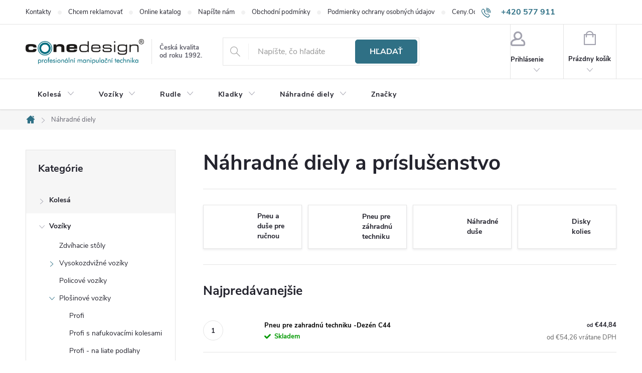

--- FILE ---
content_type: text/html; charset=utf-8
request_url: https://www.conedesign.sk/nahradne-pneu-duse-disky/
body_size: 27348
content:
<!doctype html><html lang="sk" dir="ltr" class="header-background-light external-fonts-loaded"><head><meta charset="utf-8" /><meta name="viewport" content="width=device-width,initial-scale=1" /><title>Náhradné diely a príslušenstvo - ConeDesign.sk</title><link rel="preconnect" href="https://cdn.myshoptet.com" /><link rel="dns-prefetch" href="https://cdn.myshoptet.com" /><link rel="preload" href="https://cdn.myshoptet.com/prj/dist/master/cms/libs/jquery/jquery-1.11.3.min.js" as="script" /><link href="https://cdn.myshoptet.com/prj/dist/master/cms/templates/frontend_templates/shared/css/font-face/ubuntu.css" rel="stylesheet"><script>
dataLayer = [];
dataLayer.push({'shoptet' : {
    "pageId": 1059,
    "pageType": "category",
    "currency": "EUR",
    "currencyInfo": {
        "decimalSeparator": ",",
        "exchangeRate": 1,
        "priceDecimalPlaces": 2,
        "symbol": "\u20ac",
        "symbolLeft": 1,
        "thousandSeparator": " "
    },
    "language": "sk",
    "projectId": 184561,
    "category": {
        "guid": "a29d5fc8-6cce-11e9-a065-0cc47a6c92bc",
        "path": "N\u00e1hradn\u00e9 diely a pr\u00edslu\u0161enstvo",
        "parentCategoryGuid": null
    },
    "cartInfo": {
        "id": null,
        "freeShipping": false,
        "freeShippingFrom": null,
        "leftToFreeGift": {
            "formattedPrice": "\u20ac0",
            "priceLeft": 0
        },
        "freeGift": false,
        "leftToFreeShipping": {
            "priceLeft": null,
            "dependOnRegion": null,
            "formattedPrice": null
        },
        "discountCoupon": [],
        "getNoBillingShippingPrice": {
            "withoutVat": 0,
            "vat": 0,
            "withVat": 0
        },
        "cartItems": [],
        "taxMode": "ORDINARY"
    },
    "cart": [],
    "customer": {
        "priceRatio": 1,
        "priceListId": 1,
        "groupId": null,
        "registered": false,
        "mainAccount": false
    }
}});
</script>
<meta property="og:type" content="website"><meta property="og:site_name" content="conedesign.sk"><meta property="og:url" content="https://www.conedesign.sk/nahradne-pneu-duse-disky/"><meta property="og:title" content="Náhradné diely a príslušenstvo - ConeDesign.sk"><meta name="author" content="ConeDesign.sk"><meta name="web_author" content="Shoptet.cz"><meta name="dcterms.rightsHolder" content="www.conedesign.sk"><meta name="robots" content="index,follow"><meta property="og:image" content="https://cdn.myshoptet.com/usr/www.conedesign.sk/user/logos/logo-1.png?t=1768660278"><meta property="og:description" content="Náhradné diely a príslušenstvo, ConeDesign.sk"><meta name="description" content="Náhradné diely a príslušenstvo, ConeDesign.sk"><style>:root {--color-primary: #2F7085;--color-primary-h: 195;--color-primary-s: 48%;--color-primary-l: 35%;--color-primary-hover: #3A8BA6;--color-primary-hover-h: 195;--color-primary-hover-s: 48%;--color-primary-hover-l: 44%;--color-secondary: #5CC43C;--color-secondary-h: 106;--color-secondary-s: 54%;--color-secondary-l: 50%;--color-secondary-hover: #50AB35;--color-secondary-hover-h: 106;--color-secondary-hover-s: 53%;--color-secondary-hover-l: 44%;--color-tertiary: #AEC6CE;--color-tertiary-h: 195;--color-tertiary-s: 25%;--color-tertiary-l: 75%;--color-tertiary-hover: #AEC6CE;--color-tertiary-hover-h: 195;--color-tertiary-hover-s: 25%;--color-tertiary-hover-l: 75%;--color-header-background: #ffffff;--template-font: "Ubuntu";--template-headings-font: "Ubuntu";--header-background-url: url("[data-uri]");--cookies-notice-background: #1A1937;--cookies-notice-color: #F8FAFB;--cookies-notice-button-hover: #f5f5f5;--cookies-notice-link-hover: #27263f;--templates-update-management-preview-mode-content: "Náhľad aktualizácií šablóny je aktívny pre váš prehliadač."}</style>
    <script>var shoptet = shoptet || {};</script>
    <script src="https://cdn.myshoptet.com/prj/dist/master/shop/dist/main-3g-header.js.05f199e7fd2450312de2.js"></script>
<!-- User include --><!-- service 776(417) html code header -->
<link type="text/css" rel="stylesheet" media="all"  href="https://cdn.myshoptet.com/usr/paxio.myshoptet.com/user/documents/blank/style.css?v1602546"/>
<link href="https://cdn.myshoptet.com/prj/dist/master/shop/dist/font-shoptet-11.css.62c94c7785ff2cea73b2.css" rel="stylesheet">
<link href="https://cdn.myshoptet.com/usr/paxio.myshoptet.com/user/documents/blank/ikony.css?v9" rel="stylesheet">
<link type="text/css" rel="stylesheet" media="screen"  href="https://cdn.myshoptet.com/usr/paxio.myshoptet.com/user/documents/blank/preklady.css?v27" />
<link rel="stylesheet" href="https://cdn.myshoptet.com/usr/paxio.myshoptet.com/user/documents/blank/Slider/slick.css" />
<link rel="stylesheet" href="https://cdn.myshoptet.com/usr/paxio.myshoptet.com/user/documents/blank/Slider/slick-theme.css?v4" />
<link rel="stylesheet" href="https://cdn.myshoptet.com/usr/paxio.myshoptet.com/user/documents/blank/Slider/slick-classic.css?v3" />

<!-- project html code header -->
<!--<link type="text/css" rel="stylesheet" media="screen" href="/user/documents/style.css?v12658" />-->
<link type="text/css" rel="stylesheet" media="screen" href="/user/documents/cmrt_style.css?v=22" />
<!-- Global site tag (gtag.js) - Google Analytics -->
<script async src="https://www.googletagmanager.com/gtag/js?id=UA-120439668-1"></script>
<script>
  window.dataLayer = window.dataLayer || [];
  function gtag(){dataLayer.push(arguments);}
  gtag('js', new Date());

  gtag('config', 'UA-120439668-1');
</script>
<script src="https://ajax.googleapis.com/ajax/libs/jquery/1.4.2/jquery.min.js" type="text/javascript"></script>
<!--<script type="text/javascript">
function googleTranslateElementInit() {
  new google.translate.TranslateElement({pageLanguage: 'sk', layout: google.translate.TranslateElement.InlineLayout.SIMPLE, gaTrack: true, gaId: 'UA-102604791-2'}, 'google_translate_element');
}
</script><script type="text/javascript" src="//translate.google.com/translate_a/element.js?cb=googleTranslateElementInit"></script>-->
<script>
$(document).ready(function(){
	/*var detail = $( ".p-detail-tabs-wrapper" );
	$('.p-detail-tabs-wrapper').remove();
	$(detail).insertAfter('#product-detail-form');*/

var userLang = navigator.language || navigator.userLanguage;
if (userLang != "sk" && userLang != "sk-SK"  && userLang != "cs"  && userLang != "cs-CZ"){
$("<div id='google_translate_element'>").insertBefore('.site-name');

}  
});
</script>
<script>
$(document).ready(function(){

$('.category-perex > p:contains("Môžete sa ale pozrieť na ostatné kategórie.")').replaceWith('<p>Prosím vyberte jednu z podkategórií.</p>');
	});
</script>

<!--
<style>
@font-face {
    font-family: MyriadPro;
    src: url("https://www.conedesign.sk/user/documents/MyriadPro.otf");
}
@font-face {
    font-family: MyriadProBlack;
    src: url("https://www.conedesign.sk/user/documents/MyriadPro-Black.otf");
}
@font-face {
  font-family: "cfsGlyphs";
  font-style: normal;
  font-weight: 400;
  src: url("https://www.conedesign.sk/user/documents/cfsGlyphs.eot") format("eot"), url("https://www.conedesign.sk/user/documents/cfsGlyphs.woff") format("woff"), url("https://www.conedesign.sk/user/documents/cfsGlyphs.ttf") format("truetype"), url("https://www.conedesign.sk/user/documents/cfsGlyphs.svg") format("svg");
}
@media screen and (min-width: 992px) {
.atyp{left: 0 !important;bottom: -30px !important;width: 80% !important;}
}
@media screen and (max-width: 991px) {
.atyp{left: 64% !important; width: 30% !important; bottom: 0% !important;}
}
@media screen and (min-width: 768px) {
.navigation-in > ul > li.ext > ul > li > a img {max-height: none;}
.navigation-in > ul > li > a b {color: #fcfcfc;  font-size: 110%;}
.navigation-in > ul > .exp a b {color: #c4c2c2;  font-size: 110%;}
.submenu-visible .navigation-in ul li.splitted:not(.appended-category) {display: block;}
}
.hodnoceni-nadpis {display: none;}
.latest-contribution-wrapper{display: none;}
.doprava-info{font-weight: bold;margin-top: 20px;}
.doprava-info::before{content: "*"; color: red;margin-right: 3px;}
@media screen and (min-width: 1200px) and (max-width: 1439px) {
.navigation-in > ul > li > a {padding-left: 8px !important; padding-right: 8px !important;}
}
.param-filter-top form:not(:last-of-type){display: none !important;}
.filter-section h4::after, .slider-wrapper h4::after {content: "\e911";font-family: shoptet;right: 20px;font-size: 8px;position: absolute;-webkit-transform: rotate(180deg);transform: rotate(180deg);}
.filter-section.otevreny h4::after, .slider-wrapper.otevreny h4::after {-webkit-transform: rotate(0deg);transform: rotate(0deg);}
.filters-wrapper{margin: 0;}
#filters{margin: 40px 0 30px 0 !important;}
.filter-section form, .slider-wrapper::after {width: 308px;background-color: #fff;z-index: 9;box-shadow: 0px 0px 30px rgba(0, 0, 0, 0.15);position: absolute;border: 1px solid var(--color-border);left: 0;padding: 24px;}
.filter-section.right-align form{left: auto; right: 0;}
.filter-section, .slider-wrapper{margin-right: 8px;margin-bottom: 8px;position: relative;margin-left: 0;background-color: #fff;padding: 0;}
#content .filter-section fieldset div{width: 100%;}
#content .filter-section fieldset div:last-of-type .filter-label{margin-bottom: 0;}
.filter-label .filter-count{float: right;}
.slider-header {width: 308px;position: absolute;top: 96px;padding: 0 20px;}
.slider-content {position: absolute;width: 268px;top: 76px;margin: 0;left: 20px;}
.otevreny .slider-content, .otevreny .slider-header{z-index: 10}
.slider-wrapper{position: relative;}
.slider-wrapper::after{content: "";height: 0; padding: 0;transition: height .5s;border-width: 0;}
.slider-wrapper.otevreny::after{height: 96px;border-width: 1px;}
.aktivni-filtry {margin-bottom: 48px;margin-top: -24px;}
#content .filter-section fieldset div.advanced-filters-wrapper{margin: -4px;}
#content .filter-section fieldset div.advanced-filters-wrapper > div{width: 16.6666%; padding: 4px;}
#category-filter-hover{display: flex !important;flex-wrap: wrap;}
.filter-section form{display: none;}
.filter-section.filter-section-count{display: none;}
@media screen and (max-width: 767px){
.filter-section, .slider-wrapper{width: 100%;}
.filter-section form, .slider-wrapper::after {width: 100%;}
.filter-section form{position: relative;}
.slider-wrapper h4{text-align: left;}
}
</style>-->


<!-- /User include --><link rel="shortcut icon" href="/favicon.ico" type="image/x-icon" /><link rel="canonical" href="https://www.conedesign.sk/nahradne-pneu-duse-disky/" />    <!-- Global site tag (gtag.js) - Google Analytics -->
    <script async src="https://www.googletagmanager.com/gtag/js?id=G-G1KFKSZJT2"></script>
    <script>
        
        window.dataLayer = window.dataLayer || [];
        function gtag(){dataLayer.push(arguments);}
        

        
        gtag('js', new Date());

        
                gtag('config', 'G-G1KFKSZJT2', {"groups":"GA4","send_page_view":false,"content_group":"category","currency":"EUR","page_language":"sk"});
        
                gtag('config', 'AW-801200056');
        
        
        
        
        
                    gtag('event', 'page_view', {"send_to":"GA4","page_language":"sk","content_group":"category","currency":"EUR"});
        
        
        
        
        
        
        
        
        
        
        
        
        
        document.addEventListener('DOMContentLoaded', function() {
            if (typeof shoptet.tracking !== 'undefined') {
                for (var id in shoptet.tracking.bannersList) {
                    gtag('event', 'view_promotion', {
                        "send_to": "UA",
                        "promotions": [
                            {
                                "id": shoptet.tracking.bannersList[id].id,
                                "name": shoptet.tracking.bannersList[id].name,
                                "position": shoptet.tracking.bannersList[id].position
                            }
                        ]
                    });
                }
            }

            shoptet.consent.onAccept(function(agreements) {
                if (agreements.length !== 0) {
                    console.debug('gtag consent accept');
                    var gtagConsentPayload =  {
                        'ad_storage': agreements.includes(shoptet.config.cookiesConsentOptPersonalisation)
                            ? 'granted' : 'denied',
                        'analytics_storage': agreements.includes(shoptet.config.cookiesConsentOptAnalytics)
                            ? 'granted' : 'denied',
                                                                                                'ad_user_data': agreements.includes(shoptet.config.cookiesConsentOptPersonalisation)
                            ? 'granted' : 'denied',
                        'ad_personalization': agreements.includes(shoptet.config.cookiesConsentOptPersonalisation)
                            ? 'granted' : 'denied',
                        };
                    console.debug('update consent data', gtagConsentPayload);
                    gtag('consent', 'update', gtagConsentPayload);
                    dataLayer.push(
                        { 'event': 'update_consent' }
                    );
                }
            });
        });
    </script>
</head><body class="desktop id-1059 in-nahradne-pneu-duse-disky template-11 type-category multiple-columns-body columns-3 blank-mode blank-mode-css ums_forms_redesign--off ums_a11y_category_page--on ums_discussion_rating_forms--off ums_flags_display_unification--on ums_a11y_login--on mobile-header-version-0">
        <div id="fb-root"></div>
        <script>
            window.fbAsyncInit = function() {
                FB.init({
//                    appId            : 'your-app-id',
                    autoLogAppEvents : true,
                    xfbml            : true,
                    version          : 'v19.0'
                });
            };
        </script>
        <script async defer crossorigin="anonymous" src="https://connect.facebook.net/sk_SK/sdk.js"></script><a href="#content" class="skip-link sr-only">Prejsť na obsah</a><div class="overall-wrapper"><div class="user-action"><div class="container">
    <div class="user-action-in">
                    <div id="login" class="user-action-login popup-widget login-widget" role="dialog" aria-labelledby="loginHeading">
        <div class="popup-widget-inner">
                            <h2 id="loginHeading">Prihlásenie k vášmu účtu</h2><div id="customerLogin"><form action="/action/Customer/Login/" method="post" id="formLoginIncluded" class="csrf-enabled formLogin" data-testid="formLogin"><input type="hidden" name="referer" value="" /><div class="form-group"><div class="input-wrapper email js-validated-element-wrapper no-label"><input type="email" name="email" class="form-control" autofocus placeholder="E-mailová adresa (napr. jan@novak.sk)" data-testid="inputEmail" autocomplete="email" required /></div></div><div class="form-group"><div class="input-wrapper password js-validated-element-wrapper no-label"><input type="password" name="password" class="form-control" placeholder="Heslo" data-testid="inputPassword" autocomplete="current-password" required /><span class="no-display">Nemôžete vyplniť toto pole</span><input type="text" name="surname" value="" class="no-display" /></div></div><div class="form-group"><div class="login-wrapper"><button type="submit" class="btn btn-secondary btn-text btn-login" data-testid="buttonSubmit">Prihlásiť sa</button><div class="password-helper"><a href="/registracia/" data-testid="signup" rel="nofollow">Nová registrácia</a><a href="/klient/zabudnute-heslo/" rel="nofollow">Zabudnuté heslo</a></div></div></div><div class="social-login-buttons"><div class="social-login-buttons-divider"><span>alebo</span></div><div class="form-group"><a href="/action/Social/login/?provider=Facebook" class="login-btn facebook" rel="nofollow"><span class="login-facebook-icon"></span><strong>Prihlásiť sa cez Facebook</strong></a></div></div></form>
</div>                    </div>
    </div>

                            <div id="cart-widget" class="user-action-cart popup-widget cart-widget loader-wrapper" data-testid="popupCartWidget" role="dialog" aria-hidden="true">
    <div class="popup-widget-inner cart-widget-inner place-cart-here">
        <div class="loader-overlay">
            <div class="loader"></div>
        </div>
    </div>

    <div class="cart-widget-button">
        <a href="/kosik/" class="btn btn-conversion" id="continue-order-button" rel="nofollow" data-testid="buttonNextStep">Pokračovať do košíka</a>
    </div>
</div>
            </div>
</div>
</div><div class="top-navigation-bar" data-testid="topNavigationBar">

    <div class="container">

        <div class="top-navigation-contacts">
            <strong>Zákaznícka podpora:</strong><a href="tel:+420577911645" class="project-phone" aria-label="Zavolať na +420577911645" data-testid="contactboxPhone"><span>+420 577 911 645</span></a><a href="mailto:obchod@conezlin.cz" class="project-email" data-testid="contactboxEmail"><span>obchod@conezlin.cz</span></a>        </div>

                            <div class="top-navigation-menu">
                <div class="top-navigation-menu-trigger"></div>
                <ul class="top-navigation-bar-menu">
                                            <li class="top-navigation-menu-item-29">
                            <a href="/kontakty/">Kontakty</a>
                        </li>
                                            <li class="top-navigation-menu-item-1362">
                            <a href="/chcem-reklamovat/">Chcem reklamovať</a>
                        </li>
                                            <li class="top-navigation-menu-item-external-33">
                            <a href="http://online.pubhtml5.com/bngm/cylq/#p=1" target="blank">Online katalog</a>
                        </li>
                                            <li class="top-navigation-menu-item--6">
                            <a href="/napiste-nam/">Napíšte nám</a>
                        </li>
                                            <li class="top-navigation-menu-item-39">
                            <a href="/obchodni-podminky/">Obchodní podmínky</a>
                        </li>
                                            <li class="top-navigation-menu-item-1356">
                            <a href="/podmienky-ochrany-osobnych-udajov/">Podmienky ochrany osobných údajov</a>
                        </li>
                                            <li class="top-navigation-menu-item-external-42">
                            <a href="http://http://ceny.odpadnes.sk" target="blank">Ceny.Odpadneš.sk</a>
                        </li>
                                    </ul>
                <ul class="top-navigation-bar-menu-helper"></ul>
            </div>
        
        <div class="top-navigation-tools">
            <div class="responsive-tools">
                <a href="#" class="toggle-window" data-target="search" aria-label="Hľadať" data-testid="linkSearchIcon"></a>
                                                            <a href="#" class="toggle-window" data-target="login"></a>
                                                    <a href="#" class="toggle-window" data-target="navigation" aria-label="Menu" data-testid="hamburgerMenu"></a>
            </div>
                        <button class="top-nav-button top-nav-button-login toggle-window" type="button" data-target="login" aria-haspopup="dialog" aria-controls="login" aria-expanded="false" data-testid="signin"><span>Prihlásenie</span></button>        </div>

    </div>

</div>
<header id="header"><div class="container navigation-wrapper">
    <div class="header-top">
        <div class="site-name-wrapper">
            <div class="site-name"><a href="/" data-testid="linkWebsiteLogo"><img src="https://cdn.myshoptet.com/usr/www.conedesign.sk/user/logos/logo-1.png" alt="ConeDesign.sk" fetchpriority="low" /></a></div>        </div>
        <div class="search" itemscope itemtype="https://schema.org/WebSite">
            <meta itemprop="headline" content="Náhradné diely a príslušenstvo"/><meta itemprop="url" content="https://www.conedesign.sk"/><meta itemprop="text" content="Náhradné diely a príslušenstvo, ConeDesign.sk"/>            <form action="/action/ProductSearch/prepareString/" method="post"
    id="formSearchForm" class="search-form compact-form js-search-main"
    itemprop="potentialAction" itemscope itemtype="https://schema.org/SearchAction" data-testid="searchForm">
    <fieldset>
        <meta itemprop="target"
            content="https://www.conedesign.sk/vyhladavanie/?string={string}"/>
        <input type="hidden" name="language" value="sk"/>
        
            
<input
    type="search"
    name="string"
        class="query-input form-control search-input js-search-input"
    placeholder="Napíšte, čo hľadáte"
    autocomplete="off"
    required
    itemprop="query-input"
    aria-label="Vyhľadávanie"
    data-testid="searchInput"
>
            <button type="submit" class="btn btn-default" data-testid="searchBtn">Hľadať</button>
        
    </fieldset>
</form>
        </div>
        <div class="navigation-buttons">
                
    <a href="/kosik/" class="btn btn-icon toggle-window cart-count" data-target="cart" data-hover="true" data-redirect="true" data-testid="headerCart" rel="nofollow" aria-haspopup="dialog" aria-expanded="false" aria-controls="cart-widget">
        
                <span class="sr-only">Nákupný košík</span>
        
            <span class="cart-price visible-lg-inline-block" data-testid="headerCartPrice">
                                    Prázdny košík                            </span>
        
    
            </a>
        </div>
    </div>
    <nav id="navigation" aria-label="Hlavné menu" data-collapsible="true"><div class="navigation-in menu"><ul class="menu-level-1" role="menubar" data-testid="headerMenuItems"><li class="menu-item-1053 ext" role="none"><a href="/kolesa-a-kolieska/" data-testid="headerMenuItem" role="menuitem" aria-haspopup="true" aria-expanded="false"><b>Kolesá</b><span class="submenu-arrow"></span></a><ul class="menu-level-2" aria-label="Kolesá" tabindex="-1" role="menu"><li class="menu-item-1056 has-third-level" role="none"><a href="/kolesa-nafukovacie/" class="menu-image" data-testid="headerMenuItem" tabindex="-1" aria-hidden="true"><img src="data:image/svg+xml,%3Csvg%20width%3D%22140%22%20height%3D%22100%22%20xmlns%3D%22http%3A%2F%2Fwww.w3.org%2F2000%2Fsvg%22%3E%3C%2Fsvg%3E" alt="" aria-hidden="true" width="140" height="100"  data-src="https://cdn.myshoptet.com/usr/www.conedesign.sk/user/categories/thumb/conedesign_obrazky_stin2.jpg" fetchpriority="low" /></a><div><a href="/kolesa-nafukovacie/" data-testid="headerMenuItem" role="menuitem"><span>Kolesá nafukovacie FAV</span></a>
                                                    <ul class="menu-level-3" role="menu">
                                                                    <li class="menu-item-1152" role="none">
                                        <a href="/kolesa-210mm-300mm/" data-testid="headerMenuItem" role="menuitem">
                                            Ø 210 - 300 mm</a>,                                    </li>
                                                                    <li class="menu-item-1134" role="none">
                                        <a href="/kolesa-320-mm-400mm/" data-testid="headerMenuItem" role="menuitem">
                                            Ø 320 - 400 mm</a>,                                    </li>
                                                                    <li class="menu-item-1230" role="none">
                                        <a href="/kolesa-sipova/" data-testid="headerMenuItem" role="menuitem">
                                            Šípová</a>,                                    </li>
                                                                    <li class="menu-item-1221" role="none">
                                        <a href="/kolesa-na-prirubovych-diskoch-uchytenie-cez-skrutky/" data-testid="headerMenuItem" role="menuitem">
                                            Na prírubu</a>,                                    </li>
                                                                    <li class="menu-item-1161" role="none">
                                        <a href="/kolesa-nafukovacie-v-konzole/" data-testid="headerMenuItem" role="menuitem">
                                            V konzole</a>,                                    </li>
                                                                    <li class="menu-item-1227" role="none">
                                        <a href="/kolesa-nafukovacie-v-konzole-vyskovo-nastavitelna/" data-testid="headerMenuItem" role="menuitem">
                                            V konzole - staviteľná</a>,                                    </li>
                                                                    <li class="menu-item-1224" role="none">
                                        <a href="/kolesa-nafukovacie-pre-zahradnu-techniku/" data-testid="headerMenuItem" role="menuitem">
                                            Pre záhradnú techniku</a>                                    </li>
                                                            </ul>
                        </div></li><li class="menu-item-1113 has-third-level" role="none"><a href="/kolesa-gumena/" class="menu-image" data-testid="headerMenuItem" tabindex="-1" aria-hidden="true"><img src="data:image/svg+xml,%3Csvg%20width%3D%22140%22%20height%3D%22100%22%20xmlns%3D%22http%3A%2F%2Fwww.w3.org%2F2000%2Fsvg%22%3E%3C%2Fsvg%3E" alt="" aria-hidden="true" width="140" height="100"  data-src="https://cdn.myshoptet.com/usr/www.conedesign.sk/user/categories/thumb/conedesign_obrazky_stin.jpg" fetchpriority="low" /></a><div><a href="/kolesa-gumena/" data-testid="headerMenuItem" role="menuitem"><span>Kolesá gumená &amp; nepropíchnutelná &amp; kladky</span></a>
                                                    <ul class="menu-level-3" role="menu">
                                                                    <li class="menu-item-1203" role="none">
                                        <a href="/kolieska-s-kovovym-diskom/" data-testid="headerMenuItem" role="menuitem">
                                            S kovovým diskom</a>,                                    </li>
                                                                    <li class="menu-item-1206" role="none">
                                        <a href="/kolieska-s-plastovym-diskom/" data-testid="headerMenuItem" role="menuitem">
                                            S plastovým diskom</a>,                                    </li>
                                                                    <li class="menu-item-1233" role="none">
                                        <a href="/kolesa-nepropichnutelna-polyuretanova/" data-testid="headerMenuItem" role="menuitem">
                                            Nepropichnutelná</a>,                                    </li>
                                                                    <li class="menu-item-2508" role="none">
                                        <a href="/kolieska-pre-kosacky/" data-testid="headerMenuItem" role="menuitem">
                                            Kolieska pre kosačky</a>,                                    </li>
                                                                    <li class="menu-item-1146" role="none">
                                        <a href="/kolieska-liatinova-s-okolesnikom/" data-testid="headerMenuItem" role="menuitem">
                                            Liatinová s okolesníkom</a>,                                    </li>
                                                                    <li class="menu-item-1338" role="none">
                                        <a href="/valceky-polyamidove/" data-testid="headerMenuItem" role="menuitem">
                                            Valčeky plastové</a>                                    </li>
                                                            </ul>
                        </div></li><li class="menu-item-2639 has-third-level" role="none"><a href="/kolesa-pristrojova/" class="menu-image" data-testid="headerMenuItem" tabindex="-1" aria-hidden="true"><img src="data:image/svg+xml,%3Csvg%20width%3D%22140%22%20height%3D%22100%22%20xmlns%3D%22http%3A%2F%2Fwww.w3.org%2F2000%2Fsvg%22%3E%3C%2Fsvg%3E" alt="" aria-hidden="true" width="140" height="100"  data-src="https://cdn.myshoptet.com/usr/www.conedesign.sk/user/categories/thumb/4149.png" fetchpriority="low" /></a><div><a href="/kolesa-pristrojova/" data-testid="headerMenuItem" role="menuitem"><span>Kolesá prístrojová</span></a>
                                                    <ul class="menu-level-3" role="menu">
                                                                    <li class="menu-item-2607" role="none">
                                        <a href="/kolesa-zo-sedej-gumy-serie-jd-bd/" data-testid="headerMenuItem" role="menuitem">
                                            Kolesá zo šedej gumy série JD-BD</a>,                                    </li>
                                                                    <li class="menu-item-2589" role="none">
                                        <a href="/kolesa-z-termoplastickej-gumy-serie-jdpe/" data-testid="headerMenuItem" role="menuitem">
                                            Kolesá z termoplastickej gumy serie JDPE</a>,                                    </li>
                                                                    <li class="menu-item-2610" role="none">
                                        <a href="/kolesa-plastova-s-gumovym-behunom-serie-ps/" data-testid="headerMenuItem" role="menuitem">
                                            Kolesá plastová s gumovým behúňom série PS</a>,                                    </li>
                                                                    <li class="menu-item-2577" role="none">
                                        <a href="/kolesa-s-behunom-ecoforma/" data-testid="headerMenuItem" role="menuitem">
                                            Kolesá s behúňom Ecoforma</a>,                                    </li>
                                                                    <li class="menu-item-2616" role="none">
                                        <a href="/kolesa-pre-prepravne-boxy-serie-wppe/" data-testid="headerMenuItem" role="menuitem">
                                            Kolesá pre prepravné boxy série WPPE</a>,                                    </li>
                                                                    <li class="menu-item-2595" role="none">
                                        <a href="/zdvojena-kolesa-s-behunom-z-polyuretanu-serie-jd-bd/" data-testid="headerMenuItem" role="menuitem">
                                            Zdvojená kolesá s behúňom z polyuretánu série JD-BD</a>,                                    </li>
                                                                    <li class="menu-item-2604" role="none">
                                        <a href="/kolieska-otocna--seda-guma--plastovy-disk-seria-jd-bd/" data-testid="headerMenuItem" role="menuitem">
                                            Kolieska otočná, šedá guma, plastový disk séria JD-BD</a>                                    </li>
                                                            </ul>
                        </div></li><li class="menu-item-2642 has-third-level" role="none"><a href="/kolesa-transportne/" class="menu-image" data-testid="headerMenuItem" tabindex="-1" aria-hidden="true"><img src="data:image/svg+xml,%3Csvg%20width%3D%22140%22%20height%3D%22100%22%20xmlns%3D%22http%3A%2F%2Fwww.w3.org%2F2000%2Fsvg%22%3E%3C%2Fsvg%3E" alt="" aria-hidden="true" width="140" height="100"  data-src="https://cdn.myshoptet.com/usr/www.conedesign.sk/user/categories/thumb/4308.png" fetchpriority="low" /></a><div><a href="/kolesa-transportne/" data-testid="headerMenuItem" role="menuitem"><span>Kolesá transportné FAV</span></a>
                                                    <ul class="menu-level-3" role="menu">
                                                                    <li class="menu-item-2598" role="none">
                                        <a href="/kolesa-s-behunom-z-ciernej-gumy-a-kovovym-diskom-serie-sm/" data-testid="headerMenuItem" role="menuitem">
                                            Kolesá s behúňom z čiernej gumy a kovovým diskom série SM</a>,                                    </li>
                                                                    <li class="menu-item-2580" role="none">
                                        <a href="/kolesa-s-hlinikovym-stredom-a-gumovou-obrucou-serie-ab/" data-testid="headerMenuItem" role="menuitem">
                                            Kolesá s hliníkovým stredom a gumovou obručou série AB</a>,                                    </li>
                                                                    <li class="menu-item-2571" role="none">
                                        <a href="/kolesa-s-polyuretanovym-behunom-serie-pu/" data-testid="headerMenuItem" role="menuitem">
                                            Kolesá s polyuretánovým behúňom série PU</a>,                                    </li>
                                                                    <li class="menu-item-2556" role="none">
                                        <a href="/kolesa-polyamidove-serie-pn/" data-testid="headerMenuItem" role="menuitem">
                                            Kolesá polyamidové série PN</a>,                                    </li>
                                                                    <li class="menu-item-2601" role="none">
                                        <a href="/kolesa-s-behunom-z-ciernej-gumy-a-plastovym-diskom-serie-pm/" data-testid="headerMenuItem" role="menuitem">
                                            Kolesá s behúňom z čiernej gumy a plastovým diskom série PM</a>,                                    </li>
                                                                    <li class="menu-item-2565" role="none">
                                        <a href="/kolesa-polypropylenova-seria-pp/" data-testid="headerMenuItem" role="menuitem">
                                            Kolesá polypropylénová séria PP</a>,                                    </li>
                                                                    <li class="menu-item-2544" role="none">
                                        <a href="/kolesa-s-behunom-z-elastickej-gumy-serie-pb/" data-testid="headerMenuItem" role="menuitem">
                                            Kolesá s behúňom z elastickej gumy série PB</a>,                                    </li>
                                                                    <li class="menu-item-2586" role="none">
                                        <a href="/kolesa-z-elastickej-gumy-serie-pr/" data-testid="headerMenuItem" role="menuitem">
                                            Kolesá z elastickej gumy série PR</a>,                                    </li>
                                                                    <li class="menu-item-2583" role="none">
                                        <a href="/kolesa-s-hlinikovym-stredom-a-polyuretanovym-behunom-serie-au/" data-testid="headerMenuItem" role="menuitem">
                                            Kolesá s hliníkovým stredom a polyuretánovým behúňom série AU</a>                                    </li>
                                                            </ul>
                        </div></li><li class="menu-item-2648 has-third-level" role="none"><a href="/zatazova-kolesa/" class="menu-image" data-testid="headerMenuItem" tabindex="-1" aria-hidden="true"><img src="data:image/svg+xml,%3Csvg%20width%3D%22140%22%20height%3D%22100%22%20xmlns%3D%22http%3A%2F%2Fwww.w3.org%2F2000%2Fsvg%22%3E%3C%2Fsvg%3E" alt="" aria-hidden="true" width="140" height="100"  data-src="https://cdn.myshoptet.com/usr/www.conedesign.sk/user/categories/thumb/1226.jpg" fetchpriority="low" /></a><div><a href="/zatazova-kolesa/" data-testid="headerMenuItem" role="menuitem"><span>Záťažová kolesá FAV</span></a>
                                                    <ul class="menu-level-3" role="menu">
                                                                    <li class="menu-item-2562" role="none">
                                        <a href="/kolesa-polyamidove-s-vysokou-nosnostou/" data-testid="headerMenuItem" role="menuitem">
                                            Kolesá polyamidové s vysokou nosnosťou</a>,                                    </li>
                                                                    <li class="menu-item-1173" role="none">
                                        <a href="/kolieska-otocne-polyuretanova-disk-zo-sivej-liatiny/" data-testid="headerMenuItem" role="menuitem">
                                            Polyuretán / sivá liatina - PROFI</a>,                                    </li>
                                                                    <li class="menu-item-1200" role="none">
                                        <a href="/kolieska-otocne-celokovove-vysokozatazove/" data-testid="headerMenuItem" role="menuitem">
                                            Vysoká záťaž - celokovová</a>                                    </li>
                                                            </ul>
                        </div></li><li class="menu-item-2645 has-third-level" role="none"><a href="/kolesa-nerezova/" class="menu-image" data-testid="headerMenuItem" tabindex="-1" aria-hidden="true"><img src="data:image/svg+xml,%3Csvg%20width%3D%22140%22%20height%3D%22100%22%20xmlns%3D%22http%3A%2F%2Fwww.w3.org%2F2000%2Fsvg%22%3E%3C%2Fsvg%3E" alt="" aria-hidden="true" width="140" height="100"  data-src="https://cdn.myshoptet.com/usr/www.conedesign.sk/user/categories/thumb/4338.jpg" fetchpriority="low" /></a><div><a href="/kolesa-nerezova/" data-testid="headerMenuItem" role="menuitem"><span>Kolesá nerezová</span></a>
                                                    <ul class="menu-level-3" role="menu">
                                                                    <li class="menu-item-2568" role="none">
                                        <a href="/kolesa-polypropylenova-v-nerezovej-konzole-serie-pp/" data-testid="headerMenuItem" role="menuitem">
                                            Kolesá polypropylénová v nerezovej konzole série PP</a>,                                    </li>
                                                                    <li class="menu-item-2559" role="none">
                                        <a href="/kolesa-polyamidove-v-nerezovej-konzole-serie-pn/" data-testid="headerMenuItem" role="menuitem">
                                            Kolesá polyamidové v nerezovej konzole série PN</a>                                    </li>
                                                            </ul>
                        </div></li><li class="menu-item-2592" role="none"><a href="/kolesa-antistaticka-seria-pc/" class="menu-image" data-testid="headerMenuItem" tabindex="-1" aria-hidden="true"><img src="data:image/svg+xml,%3Csvg%20width%3D%22140%22%20height%3D%22100%22%20xmlns%3D%22http%3A%2F%2Fwww.w3.org%2F2000%2Fsvg%22%3E%3C%2Fsvg%3E" alt="" aria-hidden="true" width="140" height="100"  data-src="https://cdn.myshoptet.com/usr/www.conedesign.sk/user/categories/thumb/4269.gif" fetchpriority="low" /></a><div><a href="/kolesa-antistaticka-seria-pc/" data-testid="headerMenuItem" role="menuitem"><span>Kolesá antistatická</span></a>
                        </div></li><li class="menu-item-2553" role="none"><a href="/kolesa-pre-vysoke-teploty/" class="menu-image" data-testid="headerMenuItem" tabindex="-1" aria-hidden="true"><img src="data:image/svg+xml,%3Csvg%20width%3D%22140%22%20height%3D%22100%22%20xmlns%3D%22http%3A%2F%2Fwww.w3.org%2F2000%2Fsvg%22%3E%3C%2Fsvg%3E" alt="" aria-hidden="true" width="140" height="100"  data-src="https://cdn.myshoptet.com/usr/www.conedesign.sk/user/categories/thumb/4353.png" fetchpriority="low" /></a><div><a href="/kolesa-pre-vysoke-teploty/" data-testid="headerMenuItem" role="menuitem"><span>Kolesá pre vysoké teploty</span></a>
                        </div></li><li class="menu-item-2654" role="none"><a href="/kolesa-pre-lesenie/" class="menu-image" data-testid="headerMenuItem" tabindex="-1" aria-hidden="true"><img src="data:image/svg+xml,%3Csvg%20width%3D%22140%22%20height%3D%22100%22%20xmlns%3D%22http%3A%2F%2Fwww.w3.org%2F2000%2Fsvg%22%3E%3C%2Fsvg%3E" alt="" aria-hidden="true" width="140" height="100"  data-src="https://cdn.myshoptet.com/usr/www.conedesign.sk/user/categories/thumb/4248-1.png" fetchpriority="low" /></a><div><a href="/kolesa-pre-lesenie/" data-testid="headerMenuItem" role="menuitem"><span>Kolesá pre lešenie</span></a>
                        </div></li><li class="menu-item-1164" role="none"><a href="/velke-kolesa-v-konzole/" class="menu-image" data-testid="headerMenuItem" tabindex="-1" aria-hidden="true"><img src="data:image/svg+xml,%3Csvg%20width%3D%22140%22%20height%3D%22100%22%20xmlns%3D%22http%3A%2F%2Fwww.w3.org%2F2000%2Fsvg%22%3E%3C%2Fsvg%3E" alt="" aria-hidden="true" width="140" height="100"  data-src="https://cdn.myshoptet.com/usr/www.conedesign.sk/user/categories/thumb/20250-01.jpg" fetchpriority="low" /></a><div><a href="/velke-kolesa-v-konzole/" data-testid="headerMenuItem" role="menuitem"><span>Veľké pojazdová kolesá </span></a>
                        </div></li><li class="menu-item-1248" role="none"><a href="/nabojove-napravy/" class="menu-image" data-testid="headerMenuItem" tabindex="-1" aria-hidden="true"><img src="data:image/svg+xml,%3Csvg%20width%3D%22140%22%20height%3D%22100%22%20xmlns%3D%22http%3A%2F%2Fwww.w3.org%2F2000%2Fsvg%22%3E%3C%2Fsvg%3E" alt="" aria-hidden="true" width="140" height="100"  data-src="https://cdn.myshoptet.com/usr/www.conedesign.sk/user/categories/thumb/max_1184051540.jpg" fetchpriority="low" /></a><div><a href="/nabojove-napravy/" data-testid="headerMenuItem" role="menuitem"><span>Nábojové nápravy</span></a>
                        </div></li></ul></li>
<li class="menu-item-2662 ext" role="none"><a href="/voziky/" data-testid="headerMenuItem" role="menuitem" aria-haspopup="true" aria-expanded="false"><b>Vozíky</b><span class="submenu-arrow"></span></a><ul class="menu-level-2" aria-label="Vozíky" tabindex="-1" role="menu"><li class="menu-item-1299" role="none"><a href="/zdvihacie-stoly/" class="menu-image" data-testid="headerMenuItem" tabindex="-1" aria-hidden="true"><img src="data:image/svg+xml,%3Csvg%20width%3D%22140%22%20height%3D%22100%22%20xmlns%3D%22http%3A%2F%2Fwww.w3.org%2F2000%2Fsvg%22%3E%3C%2Fsvg%3E" alt="" aria-hidden="true" width="140" height="100"  data-src="https://cdn.myshoptet.com/usr/www.conedesign.sk/user/categories/thumb/29001-01www.jpg" fetchpriority="low" /></a><div><a href="/zdvihacie-stoly/" data-testid="headerMenuItem" role="menuitem"><span>Zdvíhacie stôly</span></a>
                        </div></li><li class="menu-item-1083 has-third-level" role="none"><a href="/zdvihanie-a-manipulacia/" class="menu-image" data-testid="headerMenuItem" tabindex="-1" aria-hidden="true"><img src="data:image/svg+xml,%3Csvg%20width%3D%22140%22%20height%3D%22100%22%20xmlns%3D%22http%3A%2F%2Fwww.w3.org%2F2000%2Fsvg%22%3E%3C%2Fsvg%3E" alt="" aria-hidden="true" width="140" height="100"  data-src="https://cdn.myshoptet.com/usr/www.conedesign.sk/user/categories/thumb/saed.png" fetchpriority="low" /></a><div><a href="/zdvihanie-a-manipulacia/" data-testid="headerMenuItem" role="menuitem"><span>Vysokozdvižné vozíky</span></a>
                                                    <ul class="menu-level-3" role="menu">
                                                                    <li class="menu-item-1095" role="none">
                                        <a href="/elektricke-vysokozdvizne-voziky/" data-testid="headerMenuItem" role="menuitem">
                                            Elektrické vysokozdvižné vozíky</a>,                                    </li>
                                                                    <li class="menu-item-1341" role="none">
                                        <a href="/vysokozdvizne-rucne-voziky/" data-testid="headerMenuItem" role="menuitem">
                                            Vysokozdvižné ručné vozíky</a>,                                    </li>
                                                                    <li class="menu-item-1350" role="none">
                                        <a href="/zdvihacie-voziky-specialne/" data-testid="headerMenuItem" role="menuitem">
                                            Zdvíhacie vozíky špeciálne</a>                                    </li>
                                                            </ul>
                        </div></li><li class="menu-item-1302" role="none"><a href="/policove-voziky/" class="menu-image" data-testid="headerMenuItem" tabindex="-1" aria-hidden="true"><img src="data:image/svg+xml,%3Csvg%20width%3D%22140%22%20height%3D%22100%22%20xmlns%3D%22http%3A%2F%2Fwww.w3.org%2F2000%2Fsvg%22%3E%3C%2Fsvg%3E" alt="" aria-hidden="true" width="140" height="100"  data-src="https://cdn.myshoptet.com/usr/www.conedesign.sk/user/categories/thumb/60003-01.jpg" fetchpriority="low" /></a><div><a href="/policove-voziky/" data-testid="headerMenuItem" role="menuitem"><span>Policové vozíky</span></a>
                        </div></li><li class="menu-item-1257 has-third-level" role="none"><a href="/plosinove-voziky/" class="menu-image" data-testid="headerMenuItem" tabindex="-1" aria-hidden="true"><img src="data:image/svg+xml,%3Csvg%20width%3D%22140%22%20height%3D%22100%22%20xmlns%3D%22http%3A%2F%2Fwww.w3.org%2F2000%2Fsvg%22%3E%3C%2Fsvg%3E" alt="" aria-hidden="true" width="140" height="100"  data-src="https://cdn.myshoptet.com/usr/www.conedesign.sk/user/categories/thumb/conedesign_obrazky_stin4.jpg" fetchpriority="low" /></a><div><a href="/plosinove-voziky/" data-testid="headerMenuItem" role="menuitem"><span>Plošinové vozíky FAV</span></a>
                                                    <ul class="menu-level-3" role="menu">
                                                                    <li class="menu-item-1263" role="none">
                                        <a href="/plosinove-voziky-profi/" data-testid="headerMenuItem" role="menuitem">
                                            Profi</a>,                                    </li>
                                                                    <li class="menu-item-1266" role="none">
                                        <a href="/plosinove-voziky-profi-s-nafukovacimi-kolesami/" data-testid="headerMenuItem" role="menuitem">
                                            Profi s nafukovacími kolesami</a>,                                    </li>
                                                                    <li class="menu-item-1281" role="none">
                                        <a href="/plosinove-voziky-profi-na-liate-podlahy/" data-testid="headerMenuItem" role="menuitem">
                                            Profi - na liate podlahy</a>,                                    </li>
                                                                    <li class="menu-item-1269" role="none">
                                        <a href="/lacne-plosinove-voziky/" data-testid="headerMenuItem" role="menuitem">
                                            Lacná rad</a>,                                    </li>
                                                                    <li class="menu-item-1293" role="none">
                                        <a href="/skladacie-plosinove-voziky/" data-testid="headerMenuItem" role="menuitem">
                                            Skladacie</a>,                                    </li>
                                                                    <li class="menu-item-1260" role="none">
                                        <a href="/plosinove-voziky-specialne/" data-testid="headerMenuItem" role="menuitem">
                                            Specialne</a>                                    </li>
                                                            </ul>
                        </div></li><li class="menu-item-2630 has-third-level" role="none"><a href="/paletove-voziky/" class="menu-image" data-testid="headerMenuItem" tabindex="-1" aria-hidden="true"><img src="data:image/svg+xml,%3Csvg%20width%3D%22140%22%20height%3D%22100%22%20xmlns%3D%22http%3A%2F%2Fwww.w3.org%2F2000%2Fsvg%22%3E%3C%2Fsvg%3E" alt="" aria-hidden="true" width="140" height="100"  data-src="https://cdn.myshoptet.com/usr/www.conedesign.sk/user/categories/thumb/dsfs.png" fetchpriority="low" /></a><div><a href="/paletove-voziky/" data-testid="headerMenuItem" role="menuitem"><span>Paletové vozíky FAV</span></a>
                                                    <ul class="menu-level-3" role="menu">
                                                                    <li class="menu-item-1089" role="none">
                                        <a href="/elektricke-nizkozdvizne-voziky/" data-testid="headerMenuItem" role="menuitem">
                                            Elektrické nízkozdvižné vozíky</a>,                                    </li>
                                                                    <li class="menu-item-1209" role="none">
                                        <a href="/nizkozdvizne-paletove-voziky/" data-testid="headerMenuItem" role="menuitem">
                                            Nízkozdvižné paletové vozíky</a>,                                    </li>
                                                                    <li class="menu-item-1254" role="none">
                                        <a href="/paletove-noznicove-voziky/" data-testid="headerMenuItem" role="menuitem">
                                            Paletové nožnicové vozíky</a>                                    </li>
                                                            </ul>
                        </div></li></ul></li>
<li class="menu-item-2633 ext" role="none"><a href="/rudle-2/" data-testid="headerMenuItem" role="menuitem" aria-haspopup="true" aria-expanded="false"><b>Rudle</b><span class="submenu-arrow"></span></a><ul class="menu-level-2" aria-label="Rudle" tabindex="-1" role="menu"><li class="menu-item-2502" role="none"><a href="/rudle-ruxxac/" class="menu-image" data-testid="headerMenuItem" tabindex="-1" aria-hidden="true"><img src="data:image/svg+xml,%3Csvg%20width%3D%22140%22%20height%3D%22100%22%20xmlns%3D%22http%3A%2F%2Fwww.w3.org%2F2000%2Fsvg%22%3E%3C%2Fsvg%3E" alt="" aria-hidden="true" width="140" height="100"  data-src="https://cdn.myshoptet.com/usr/www.conedesign.sk/user/categories/thumb/2234-51-1.jpg" fetchpriority="low" /></a><div><a href="/rudle-ruxxac/" data-testid="headerMenuItem" role="menuitem"><span>Rudle RuXXac</span></a>
                        </div></li><li class="menu-item-1101 has-third-level" role="none"><a href="/rudle/" class="menu-image" data-testid="headerMenuItem" tabindex="-1" aria-hidden="true"><img src="data:image/svg+xml,%3Csvg%20width%3D%22140%22%20height%3D%22100%22%20xmlns%3D%22http%3A%2F%2Fwww.w3.org%2F2000%2Fsvg%22%3E%3C%2Fsvg%3E" alt="" aria-hidden="true" width="140" height="100"  data-src="https://cdn.myshoptet.com/usr/www.conedesign.sk/user/categories/thumb/conedesign_obrazky_stin7.jpg" fetchpriority="low" /></a><div><a href="/rudle/" data-testid="headerMenuItem" role="menuitem"><span>Rudle</span></a>
                                                    <ul class="menu-level-3" role="menu">
                                                                    <li class="menu-item-1329" role="none">
                                        <a href="/rudle-univerzalne-150-250-kg/" data-testid="headerMenuItem" role="menuitem">
                                            150 - 250 kg</a>,                                    </li>
                                                                    <li class="menu-item-1308" role="none">
                                        <a href="/rudle-univerzalne-250-500kg/" data-testid="headerMenuItem" role="menuitem">
                                            250-500kg</a>,                                    </li>
                                                                    <li class="menu-item-1323" role="none">
                                        <a href="/rudle-schodiskove/" data-testid="headerMenuItem" role="menuitem">
                                            Schodiskové</a>,                                    </li>
                                                                    <li class="menu-item-1311" role="none">
                                        <a href="/rudle-na-sudy/" data-testid="headerMenuItem" role="menuitem">
                                            Na sudy</a>,                                    </li>
                                                                    <li class="menu-item-1320" role="none">
                                        <a href="/rudle-na-tlakove-nadoby/" data-testid="headerMenuItem" role="menuitem">
                                            Na tlakové nádoby</a>,                                    </li>
                                                                    <li class="menu-item-1314" role="none">
                                        <a href="/rudle-na-pivo-limo/" data-testid="headerMenuItem" role="menuitem">
                                            Pivo - limo</a>,                                    </li>
                                                                    <li class="menu-item-1317" role="none">
                                        <a href="/rudle-specialne/" data-testid="headerMenuItem" role="menuitem">
                                            Špeciálne</a>,                                    </li>
                                                                    <li class="menu-item-1326" role="none">
                                        <a href="/rudle-skladacie/" data-testid="headerMenuItem" role="menuitem">
                                            Skladacie</a>,                                    </li>
                                                                    <li class="menu-item-1104" role="none">
                                        <a href="/rudle-hlinikove/" data-testid="headerMenuItem" role="menuitem">
                                            Hliníkové</a>,                                    </li>
                                                                    <li class="menu-item-1332" role="none">
                                        <a href="/rukovate/" data-testid="headerMenuItem" role="menuitem">
                                            Rukoväte</a>                                    </li>
                                                            </ul>
                        </div></li></ul></li>
<li class="menu-item-2668 ext" role="none"><a href="/kladky/" data-testid="headerMenuItem" role="menuitem" aria-haspopup="true" aria-expanded="false"><b>Kladky</b><span class="submenu-arrow"></span></a><ul class="menu-level-2" aria-label="Kladky" tabindex="-1" role="menu"><li class="menu-item-1122" role="none"><a href="/kladky-polyamidove-s-okolesnikom/" class="menu-image" data-testid="headerMenuItem" tabindex="-1" aria-hidden="true"><img src="data:image/svg+xml,%3Csvg%20width%3D%22140%22%20height%3D%22100%22%20xmlns%3D%22http%3A%2F%2Fwww.w3.org%2F2000%2Fsvg%22%3E%3C%2Fsvg%3E" alt="" aria-hidden="true" width="140" height="100"  data-src="https://cdn.myshoptet.com/usr/www.conedesign.sk/user/categories/thumb/97053-01.jpg" fetchpriority="low" /></a><div><a href="/kladky-polyamidove-s-okolesnikom/" data-testid="headerMenuItem" role="menuitem"><span>Kladky plastové s okolesníkom</span></a>
                        </div></li><li class="menu-item-1116" role="none"><a href="/kladky-polyamidove/" class="menu-image" data-testid="headerMenuItem" tabindex="-1" aria-hidden="true"><img src="data:image/svg+xml,%3Csvg%20width%3D%22140%22%20height%3D%22100%22%20xmlns%3D%22http%3A%2F%2Fwww.w3.org%2F2000%2Fsvg%22%3E%3C%2Fsvg%3E" alt="" aria-hidden="true" width="140" height="100"  data-src="https://cdn.myshoptet.com/usr/www.conedesign.sk/user/categories/thumb/87080-02.jpg" fetchpriority="low" /></a><div><a href="/kladky-polyamidove/" data-testid="headerMenuItem" role="menuitem"><span>Kladky plastové</span></a>
                        </div></li><li class="menu-item-1119" role="none"><a href="/kladky-kovove/" class="menu-image" data-testid="headerMenuItem" tabindex="-1" aria-hidden="true"><img src="data:image/svg+xml,%3Csvg%20width%3D%22140%22%20height%3D%22100%22%20xmlns%3D%22http%3A%2F%2Fwww.w3.org%2F2000%2Fsvg%22%3E%3C%2Fsvg%3E" alt="" aria-hidden="true" width="140" height="100"  data-src="https://cdn.myshoptet.com/usr/www.conedesign.sk/user/categories/thumb/95079-01_02www.jpg" fetchpriority="low" /></a><div><a href="/kladky-kovove/" data-testid="headerMenuItem" role="menuitem"><span>Kladky kovové</span></a>
                        </div></li></ul></li>
<li class="menu-item-1059 ext" role="none"><a href="/nahradne-pneu-duse-disky/" class="active" data-testid="headerMenuItem" role="menuitem" aria-haspopup="true" aria-expanded="false"><b>Náhradné diely</b><span class="submenu-arrow"></span></a><ul class="menu-level-2" aria-label="Náhradné diely" tabindex="-1" role="menu"><li class="menu-item-1077" role="none"><a href="/pneu-a-duse-pre-rucnou-techniku/" class="menu-image" data-testid="headerMenuItem" tabindex="-1" aria-hidden="true"><img src="data:image/svg+xml,%3Csvg%20width%3D%22140%22%20height%3D%22100%22%20xmlns%3D%22http%3A%2F%2Fwww.w3.org%2F2000%2Fsvg%22%3E%3C%2Fsvg%3E" alt="" aria-hidden="true" width="140" height="100"  data-src="https://cdn.myshoptet.com/usr/www.conedesign.sk/user/categories/thumb/6704-01_c03.jpg" fetchpriority="low" /></a><div><a href="/pneu-a-duse-pre-rucnou-techniku/" data-testid="headerMenuItem" role="menuitem"><span>Pneu a duše pre ručnou techniku</span></a>
                        </div></li><li class="menu-item-1296" role="none"><a href="/pneu-pre-zahradnu-techniku/" class="menu-image" data-testid="headerMenuItem" tabindex="-1" aria-hidden="true"><img src="data:image/svg+xml,%3Csvg%20width%3D%22140%22%20height%3D%22100%22%20xmlns%3D%22http%3A%2F%2Fwww.w3.org%2F2000%2Fsvg%22%3E%3C%2Fsvg%3E" alt="" aria-hidden="true" width="140" height="100"  data-src="https://cdn.myshoptet.com/usr/www.conedesign.sk/user/categories/thumb/dez__n_c10.jpg" fetchpriority="low" /></a><div><a href="/pneu-pre-zahradnu-techniku/" data-testid="headerMenuItem" role="menuitem"><span>Pneu pre záhradnú techniku FAV</span></a>
                        </div></li><li class="menu-item-1080" role="none"><a href="/nahradne-duse/" class="menu-image" data-testid="headerMenuItem" tabindex="-1" aria-hidden="true"><img src="data:image/svg+xml,%3Csvg%20width%3D%22140%22%20height%3D%22100%22%20xmlns%3D%22http%3A%2F%2Fwww.w3.org%2F2000%2Fsvg%22%3E%3C%2Fsvg%3E" alt="" aria-hidden="true" width="140" height="100"  data-src="https://cdn.myshoptet.com/usr/www.conedesign.sk/user/categories/thumb/6604_00_orezane.jpg" fetchpriority="low" /></a><div><a href="/nahradne-duse/" data-testid="headerMenuItem" role="menuitem"><span>Náhradné duše</span></a>
                        </div></li><li class="menu-item-1062" role="none"><a href="/disky-kolies/" class="menu-image" data-testid="headerMenuItem" tabindex="-1" aria-hidden="true"><img src="data:image/svg+xml,%3Csvg%20width%3D%22140%22%20height%3D%22100%22%20xmlns%3D%22http%3A%2F%2Fwww.w3.org%2F2000%2Fsvg%22%3E%3C%2Fsvg%3E" alt="" aria-hidden="true" width="140" height="100"  data-src="https://cdn.myshoptet.com/usr/www.conedesign.sk/user/categories/thumb/dsc06632-1-1.jpg" fetchpriority="low" /></a><div><a href="/disky-kolies/" data-testid="headerMenuItem" role="menuitem"><span>Disky kolies</span></a>
                        </div></li></ul></li>
<li class="ext" id="nav-manufacturers" role="none"><a href="https://www.conedesign.sk/znacka/" data-testid="brandsText" role="menuitem"><b>Značky</b><span class="submenu-arrow"></span></a><ul class="menu-level-2" role="menu"><li role="none"><a href="/znacka/columbia/" data-testid="brandName" role="menuitem"><span>Columbia</span></a></li><li role="none"><a href="/znacka/fila/" data-testid="brandName" role="menuitem"><span>Fila</span></a></li><li role="none"><a href="/znacka/nike/" data-testid="brandName" role="menuitem"><span>Nike</span></a></li><li role="none"><a href="/znacka/storm/" data-testid="brandName" role="menuitem"><span>Storm</span></a></li><li role="none"><a href="/znacka/suunto/" data-testid="brandName" role="menuitem"><span>Suunto</span></a></li></ul>
</li></ul></div><span class="navigation-close"></span></nav><div class="menu-helper" data-testid="hamburgerMenu"><span>Viac</span></div>
</div></header><!-- / header -->


                    <div class="container breadcrumbs-wrapper">
            <div class="breadcrumbs navigation-home-icon-wrapper" itemscope itemtype="https://schema.org/BreadcrumbList">
                                                                            <span id="navigation-first" data-basetitle="ConeDesign.sk" itemprop="itemListElement" itemscope itemtype="https://schema.org/ListItem">
                <a href="/" itemprop="item" class="navigation-home-icon"><span class="sr-only" itemprop="name">Domov</span></a>
                <span class="navigation-bullet">/</span>
                <meta itemprop="position" content="1" />
            </span>
                                            <span id="navigation-1" itemprop="itemListElement" itemscope itemtype="https://schema.org/ListItem" data-testid="breadcrumbsLastLevel">
                <meta itemprop="item" content="https://www.conedesign.sk/nahradne-pneu-duse-disky/" />
                <meta itemprop="position" content="2" />
                <span itemprop="name" data-title="Náhradné diely a príslušenstvo">Náhradné diely</span>
            </span>
            </div>
        </div>
    
<div id="content-wrapper" class="container content-wrapper">
    
    <div class="content-wrapper-in">
                                                <aside class="sidebar sidebar-left"  data-testid="sidebarMenu">
                                                                                                <div class="sidebar-inner">
                                                                                                        <div class="box box-bg-variant box-categories">    <div class="skip-link__wrapper">
        <span id="categories-start" class="skip-link__target js-skip-link__target sr-only" tabindex="-1">&nbsp;</span>
        <a href="#categories-end" class="skip-link skip-link--start sr-only js-skip-link--start">Preskočiť kategórie</a>
    </div>

<h4>Kategórie</h4>


<div id="categories"><div class="categories cat-01 expandable external" id="cat-1053"><div class="topic"><a href="/kolesa-a-kolieska/">Kolesá<span class="cat-trigger">&nbsp;</span></a></div>

    </div><div class="categories cat-02 expandable expanded" id="cat-2662"><div class="topic"><a href="/voziky/">Vozíky<span class="cat-trigger">&nbsp;</span></a></div>

                    <ul class=" expanded">
                                        <li >
                <a href="/zdvihacie-stoly/">
                    Zdvíhacie stôly
                                    </a>
                                                                </li>
                                <li class="
                                 expandable                                 external">
                <a href="/zdvihanie-a-manipulacia/">
                    Vysokozdvižné vozíky
                    <span class="cat-trigger">&nbsp;</span>                </a>
                                                            

    
                                                </li>
                                <li >
                <a href="/policove-voziky/">
                    Policové vozíky
                                    </a>
                                                                </li>
                                <li class="
                                 expandable                 expanded                ">
                <a href="/plosinove-voziky/">
                    Plošinové vozíky FAV
                    <span class="cat-trigger">&nbsp;</span>                </a>
                                                            

                    <ul class=" expanded">
                                        <li >
                <a href="/plosinove-voziky-profi/">
                    Profi
                                    </a>
                                                                </li>
                                <li >
                <a href="/plosinove-voziky-profi-s-nafukovacimi-kolesami/">
                    Profi s nafukovacími kolesami
                                    </a>
                                                                </li>
                                <li >
                <a href="/plosinove-voziky-profi-na-liate-podlahy/">
                    Profi - na liate podlahy
                                    </a>
                                                                </li>
                                <li >
                <a href="/lacne-plosinove-voziky/">
                    Lacná rad
                                    </a>
                                                                </li>
                                <li >
                <a href="/skladacie-plosinove-voziky/">
                    Skladacie
                                    </a>
                                                                </li>
                                <li >
                <a href="/plosinove-voziky-specialne/">
                    Specialne
                                    </a>
                                                                </li>
                </ul>
    
                                                </li>
                                <li class="
                                 expandable                                 external">
                <a href="/paletove-voziky/">
                    Paletové vozíky FAV
                    <span class="cat-trigger">&nbsp;</span>                </a>
                                                            

    
                                                </li>
                </ul>
    </div><div class="categories cat-01 expandable external" id="cat-2633"><div class="topic"><a href="/rudle-2/">Rudle<span class="cat-trigger">&nbsp;</span></a></div>

    </div><div class="categories cat-02 expandable expanded" id="cat-2668"><div class="topic"><a href="/kladky/">Kladky<span class="cat-trigger">&nbsp;</span></a></div>

                    <ul class=" expanded">
                                        <li >
                <a href="/kladky-polyamidove-s-okolesnikom/">
                    Kladky plastové s okolesníkom
                                    </a>
                                                                </li>
                                <li >
                <a href="/kladky-polyamidove/">
                    Kladky plastové
                                    </a>
                                                                </li>
                                <li >
                <a href="/kladky-kovove/">
                    Kladky kovové
                                    </a>
                                                                </li>
                </ul>
    </div><div class="categories cat-01 expandable active expanded" id="cat-1059"><div class="topic active"><a href="/nahradne-pneu-duse-disky/">Náhradné diely<span class="cat-trigger">&nbsp;</span></a></div>

                    <ul class=" active expanded">
                                        <li >
                <a href="/pneu-a-duse-pre-rucnou-techniku/">
                    Pneu a duše pre ručnou techniku
                                    </a>
                                                                </li>
                                <li >
                <a href="/pneu-pre-zahradnu-techniku/">
                    Pneu pre záhradnú techniku FAV
                                    </a>
                                                                </li>
                                <li >
                <a href="/nahradne-duse/">
                    Náhradné duše
                                    </a>
                                                                </li>
                                <li >
                <a href="/disky-kolies/">
                    Disky kolies
                                    </a>
                                                                </li>
                </ul>
    </div>                <div class="categories cat-02 expandable" id="cat-manufacturers" data-testid="brandsList">
            
            <div class="topic"><a href="https://www.conedesign.sk/znacka/" data-testid="brandsText">Značky</a></div>
            <ul class="menu-level-2" role="menu"><li role="none"><a href="/znacka/columbia/" data-testid="brandName" role="menuitem"><span>Columbia</span></a></li><li role="none"><a href="/znacka/fila/" data-testid="brandName" role="menuitem"><span>Fila</span></a></li><li role="none"><a href="/znacka/nike/" data-testid="brandName" role="menuitem"><span>Nike</span></a></li><li role="none"><a href="/znacka/storm/" data-testid="brandName" role="menuitem"><span>Storm</span></a></li><li role="none"><a href="/znacka/suunto/" data-testid="brandName" role="menuitem"><span>Suunto</span></a></li></ul>
        </div>
    </div>

    <div class="skip-link__wrapper">
        <a href="#categories-start" class="skip-link skip-link--end sr-only js-skip-link--end" tabindex="-1" hidden>Preskočiť kategórie</a>
        <span id="categories-end" class="skip-link__target js-skip-link__target sr-only" tabindex="-1">&nbsp;</span>
    </div>
</div>
                                                                                                            <div class="box box-bg-default box-sm box-filters"><div id="filters-default-position" data-filters-default-position="left"></div><div class="filters-wrapper"><div id="filters" class="filters visible"><div class="slider-wrapper"><h4><span>Cena</span></h4><div class="slider-header"><span class="from">€ <span id="min">4</span></span><span class="to">€ <span id="max">69</span></span></div><div class="slider-content"><div id="slider" class="param-price-filter"></div></div><span id="currencyExchangeRate" class="no-display">1</span><span id="categoryMinValue" class="no-display">4</span><span id="categoryMaxValue" class="no-display">69</span></div><form action="/action/ProductsListing/setPriceFilter/" method="post" id="price-filter-form"><fieldset id="price-filter"><input type="hidden" value="4" name="priceMin" id="price-value-min" /><input type="hidden" value="69" name="priceMax" id="price-value-max" /><input type="hidden" name="referer" value="/nahradne-pneu-duse-disky/" /></fieldset></form><div class="filter-sections"><div class="filter-section filter-section-boolean"><div class="param-filter-top"><form action="/action/ProductsListing/setStockFilter/" method="post"><fieldset><div><input type="checkbox" value="1" name="stock" id="stock" data-url="https://www.conedesign.sk/nahradne-pneu-duse-disky/?stock=1" data-filter-id="1" data-filter-code="stock"  autocomplete="off" /><label for="stock" class="filter-label">Na sklade <span class="filter-count">17</span></label></div><input type="hidden" name="referer" value="/nahradne-pneu-duse-disky/" /></fieldset></form></div></div><div id="category-filter-hover" class="visible"><div id="manufacturer-filter" class="filter-section filter-section-manufacturer"><h4><span>Značky</span></h4><form action="/action/productsListing/setManufacturerFilter/" method="post"><fieldset><div><input data-url="https://www.conedesign.sk/nahradne-pneu-duse-disky:cone-design/" data-filter-id="cone-design" data-filter-code="manufacturerId" type="checkbox" name="manufacturerId[]" id="manufacturerId[]cone-design" value="cone-design" autocomplete="off" /><label for="manufacturerId[]cone-design" class="filter-label">CONE DESIGN®&nbsp;<span class="filter-count">19</span></label></div><input type="hidden" name="referer" value="/nahradne-pneu-duse-disky/" /></fieldset></form></div><div class="filter-section filter-section-parametric filter-section-parametric-id-267"><h4><span>Nosnosť (kg)</span></h4><form method="post"><fieldset><div class="advanced-filters-wrapper"></div><div><input data-url="https://www.conedesign.sk/nahradne-pneu-duse-disky/?pv267=3294" data-filter-id="267" data-filter-code="pv" type="checkbox" name="pv[]" id="pv[]3294" value="135"  autocomplete="off" /><label for="pv[]3294" class="filter-label ">135 <span class="filter-count">1</span></label></div><div><input data-url="https://www.conedesign.sk/nahradne-pneu-duse-disky/?pv267=2844" data-filter-id="267" data-filter-code="pv" type="checkbox" name="pv[]" id="pv[]2844" value="150"  autocomplete="off" /><label for="pv[]2844" class="filter-label ">150 <span class="filter-count">1</span></label></div><div><input data-url="https://www.conedesign.sk/nahradne-pneu-duse-disky/?pv267=2913" data-filter-id="267" data-filter-code="pv" type="checkbox" name="pv[]" id="pv[]2913" value="200"  autocomplete="off" /><label for="pv[]2913" class="filter-label ">200 <span class="filter-count">3</span></label></div><div><input data-url="https://www.conedesign.sk/nahradne-pneu-duse-disky/?pv267=2943" data-filter-id="267" data-filter-code="pv" type="checkbox" name="pv[]" id="pv[]2943" value="250"  autocomplete="off" /><label for="pv[]2943" class="filter-label ">250 <span class="filter-count">2</span></label></div><input type="hidden" name="referer" value="/nahradne-pneu-duse-disky/" /></fieldset></form></div><div class="filter-section filter-section-count"><div class="filter-total-count">        Zobrazených položiek: <strong>20</strong>
    </div>
</div>

</div></div></div></div></div>
                                                                    </div>
                                                            </aside>
                            <main id="content" class="content narrow">
                            <div class="category-top">
            <h1 class="category-title" data-testid="titleCategory">Náhradné diely a príslušenstvo</h1>
                            
                                
            <ul class="subcategories with-image">
                                                <li class="col-xs-6 col-sm-6 col-lg-3 col-xl-3">
                        <a href="/pneu-a-duse-pre-rucnou-techniku/">
                                                                                                                                                                <span class="image">
                                    <img src="data:image/svg+xml,%3Csvg%20width%3D%22140%22%20height%3D%22100%22%20xmlns%3D%22http%3A%2F%2Fwww.w3.org%2F2000%2Fsvg%22%3E%3C%2Fsvg%3E" alt="" width="140" height="100"  data-src="https://cdn.myshoptet.com/usr/www.conedesign.sk/user/categories/thumb/6704-01_c03.jpg" fetchpriority="low" />
                                </span>
                            
                            <span class="text">
                                Pneu a duše pre ručnou techniku
                            </span>
                        </a>
                    </li>
                                    <li class="col-xs-6 col-sm-6 col-lg-3 col-xl-3">
                        <a href="/pneu-pre-zahradnu-techniku/">
                                                                                                                                                                <span class="image">
                                    <img src="data:image/svg+xml,%3Csvg%20width%3D%22140%22%20height%3D%22100%22%20xmlns%3D%22http%3A%2F%2Fwww.w3.org%2F2000%2Fsvg%22%3E%3C%2Fsvg%3E" alt="" width="140" height="100"  data-src="https://cdn.myshoptet.com/usr/www.conedesign.sk/user/categories/thumb/dez__n_c10.jpg" fetchpriority="low" />
                                </span>
                            
                            <span class="text">
                                Pneu pre záhradnú techniku FAV
                            </span>
                        </a>
                    </li>
                                    <li class="col-xs-6 col-sm-6 col-lg-3 col-xl-3">
                        <a href="/nahradne-duse/">
                                                                                                                                                                <span class="image">
                                    <img src="data:image/svg+xml,%3Csvg%20width%3D%22140%22%20height%3D%22100%22%20xmlns%3D%22http%3A%2F%2Fwww.w3.org%2F2000%2Fsvg%22%3E%3C%2Fsvg%3E" alt="" width="140" height="100"  data-src="https://cdn.myshoptet.com/usr/www.conedesign.sk/user/categories/thumb/6604_00_orezane.jpg" fetchpriority="low" />
                                </span>
                            
                            <span class="text">
                                Náhradné duše
                            </span>
                        </a>
                    </li>
                                    <li class="col-xs-6 col-sm-6 col-lg-3 col-xl-3">
                        <a href="/disky-kolies/">
                                                                                                                                                                <span class="image">
                                    <img src="data:image/svg+xml,%3Csvg%20width%3D%22140%22%20height%3D%22100%22%20xmlns%3D%22http%3A%2F%2Fwww.w3.org%2F2000%2Fsvg%22%3E%3C%2Fsvg%3E" alt="" width="140" height="100"  data-src="https://cdn.myshoptet.com/usr/www.conedesign.sk/user/categories/thumb/dsc06632-1-1.jpg" fetchpriority="low" />
                                </span>
                            
                            <span class="text">
                                Disky kolies
                            </span>
                        </a>
                    </li>
                            
                    </ul>
            <div class="products-top-wrapper" aria-labelledby="productsTopHeading">
    <h2 id="productsTopHeading" class="products-top-header">Najpredávanejšie</h2>
    <div id="productsTop" class="products products-inline products-top">
        
                    
                                <div class="product active" aria-hidden="false">
    <div class="p" data-micro="product" data-micro-product-id="4602" data-testid="productItem">
            <a href="/pneu-pre-zahradnu-techniku/pneu-pre-zahradnu-techniku-dezen-c44/" class="image" aria-hidden="true" tabindex="-1">
        <img src="data:image/svg+xml,%3Csvg%20width%3D%22100%22%20height%3D%22100%22%20xmlns%3D%22http%3A%2F%2Fwww.w3.org%2F2000%2Fsvg%22%3E%3C%2Fsvg%3E" alt="Dezén C44" data-micro-image="https://cdn.myshoptet.com/usr/www.conedesign.sk/user/shop/big/4602_dezen-c44.jpg?5b1513f1" width="100" height="100"  data-src="https://cdn.myshoptet.com/usr/www.conedesign.sk/user/shop/related/4602_dezen-c44.jpg?5b1513f1" fetchpriority="low" />
                    <meta id="ogImageProducts" property="og:image" content="https://cdn.myshoptet.com/usr/www.conedesign.sk/user/shop/big/4602_dezen-c44.jpg?5b1513f1" />
                <meta itemprop="image" content="https://cdn.myshoptet.com/usr/www.conedesign.sk/user/shop/big/4602_dezen-c44.jpg?5b1513f1">
        <div class="extra-flags">
            

    

        </div>
    </a>
        <div class="p-in">
            <div class="p-in-in">
                <a
    href="/pneu-pre-zahradnu-techniku/pneu-pre-zahradnu-techniku-dezen-c44/"
    class="name"
    data-micro="url">
    <span data-micro="name" data-testid="productCardName">
          Pneu pre zahradnú techniku -Dezén C44    </span>
</a>
                <div class="ratings-wrapper">
                                                                        <div class="availability">
            <span style="color:#009901">
                Skladem            </span>
                                                            </div>
                                    <span class="p-code">
            Kód: <span data-micro="sku">6708-02</span>
        </span>
                    </div>
                                            </div>
            

<div class="p-bottom no-buttons">
    <div class="offers" data-micro="offer"
    data-micro-price="54.26"
    data-micro-price-currency="EUR"
            data-micro-availability="https://schema.org/InStock"
    >
        <div class="prices">
            <span class="price-standard-wrapper price-standard-wrapper-placeholder">&nbsp;</span>
    
    
            <div class="price price-final" data-testid="productCardPrice">
        <strong>
                                        <small>od</small> €44,84                    </strong>
            

        
    </div>
            <div class="price-additional">(od €54,26&nbsp;vrátane DPH)</div>
    
</div>
            </div>
</div>
        </div>
    </div>
</div>
                <div class="product active" aria-hidden="false">
    <div class="p" data-micro="product" data-micro-product-id="4599" data-testid="productItem">
            <a href="/pneu-pre-zahradnu-techniku/pneu-pre-zahradnu-techniku-dezen-c28/" class="image" aria-hidden="true" tabindex="-1">
        <img src="data:image/svg+xml,%3Csvg%20width%3D%22100%22%20height%3D%22100%22%20xmlns%3D%22http%3A%2F%2Fwww.w3.org%2F2000%2Fsvg%22%3E%3C%2Fsvg%3E" alt="Dezén C28" data-micro-image="https://cdn.myshoptet.com/usr/www.conedesign.sk/user/shop/big/4599_dezen-c28.jpg?5b1513f1" width="100" height="100"  data-src="https://cdn.myshoptet.com/usr/www.conedesign.sk/user/shop/related/4599_dezen-c28.jpg?5b1513f1" fetchpriority="low" />
                <meta itemprop="image" content="https://cdn.myshoptet.com/usr/www.conedesign.sk/user/shop/big/4599_dezen-c28.jpg?5b1513f1">
        <div class="extra-flags">
            

    

        </div>
    </a>
        <div class="p-in">
            <div class="p-in-in">
                <a
    href="/pneu-pre-zahradnu-techniku/pneu-pre-zahradnu-techniku-dezen-c28/"
    class="name"
    data-micro="url">
    <span data-micro="name" data-testid="productCardName">
          Pneu pre zahradnú techniku -Dezén C28    </span>
</a>
                <div class="ratings-wrapper">
                                                                        <div class="availability">
            <span style="color:#009901">
                Skladem            </span>
                                                            </div>
                                    <span class="p-code">
            Kód: <span data-micro="sku">6713-10</span>
        </span>
                    </div>
                                            </div>
            

<div class="p-bottom no-buttons">
    <div class="offers" data-micro="offer"
    data-micro-price="41.55"
    data-micro-price-currency="EUR"
            data-micro-availability="https://schema.org/InStock"
    >
        <div class="prices">
            <span class="price-standard-wrapper price-standard-wrapper-placeholder">&nbsp;</span>
    
    
            <div class="price price-final" data-testid="productCardPrice">
        <strong>
                                        <small>od</small> €34,34                    </strong>
            

        
    </div>
            <div class="price-additional">(od €41,55&nbsp;vrátane DPH)</div>
    
</div>
            </div>
</div>
        </div>
    </div>
</div>
                <div class="product active" aria-hidden="false">
    <div class="p" data-micro="product" data-micro-product-id="4596" data-testid="productItem">
            <a href="/pneu-pre-zahradnu-techniku/pneu-pre-zahradnu-techniku-sipovy-c15/" class="image" aria-hidden="true" tabindex="-1">
        <img src="data:image/svg+xml,%3Csvg%20width%3D%22100%22%20height%3D%22100%22%20xmlns%3D%22http%3A%2F%2Fwww.w3.org%2F2000%2Fsvg%22%3E%3C%2Fsvg%3E" alt="Dezén C15" data-micro-image="https://cdn.myshoptet.com/usr/www.conedesign.sk/user/shop/big/4596_dezen-c15.jpg?5b1513f0" width="100" height="100"  data-src="https://cdn.myshoptet.com/usr/www.conedesign.sk/user/shop/related/4596_dezen-c15.jpg?5b1513f0" fetchpriority="low" />
                <meta itemprop="image" content="https://cdn.myshoptet.com/usr/www.conedesign.sk/user/shop/big/4596_dezen-c15.jpg?5b1513f0">
        <div class="extra-flags">
            

    

        </div>
    </a>
        <div class="p-in">
            <div class="p-in-in">
                <a
    href="/pneu-pre-zahradnu-techniku/pneu-pre-zahradnu-techniku-sipovy-c15/"
    class="name"
    data-micro="url">
    <span data-micro="name" data-testid="productCardName">
          Pneu pre zahradnú techniku - Šípový C15    </span>
</a>
                <div class="ratings-wrapper">
                                                                        <div class="availability">
            <span style="color:#009901">
                Skladem            </span>
                                                            </div>
                                    <span class="p-code">
            Kód: <span data-micro="sku">6753-03</span>
        </span>
                    </div>
                                            </div>
            

<div class="p-bottom no-buttons">
    <div class="offers" data-micro="offer"
    data-micro-price="34.33"
    data-micro-price-currency="EUR"
            data-micro-availability="https://schema.org/InStock"
    >
        <div class="prices">
            <span class="price-standard-wrapper price-standard-wrapper-placeholder">&nbsp;</span>
    
    
            <div class="price price-final" data-testid="productCardPrice">
        <strong>
                                        <small>od</small> €28,37                    </strong>
            

        
    </div>
            <div class="price-additional">(od €34,33&nbsp;vrátane DPH)</div>
    
</div>
            </div>
</div>
        </div>
    </div>
</div>
                <div class="product inactive" aria-hidden="true">
    <div class="p" data-micro="product" data-micro-product-id="4593" data-testid="productItem">
            <a href="/pneu-pre-zahradnu-techniku/pneu-pre-zahradnu-techniku-dezen-travny-c10/" class="image" aria-hidden="true" tabindex="-1">
        <img src="data:image/svg+xml,%3Csvg%20width%3D%22100%22%20height%3D%22100%22%20xmlns%3D%22http%3A%2F%2Fwww.w3.org%2F2000%2Fsvg%22%3E%3C%2Fsvg%3E" alt="Pneu pro zahradní techniku - Dezén Travní C10 (Rozměr pneu 16x6.50-8, Počet pláten 4)" data-micro-image="https://cdn.myshoptet.com/usr/www.conedesign.sk/user/shop/big/4593_pneu-pro-zahradni-techniku-dezen-travni-c10--rozmer-pneu-16x6-50-8--pocet-platen-4-.jpg?5b1513f0" width="100" height="100"  data-src="https://cdn.myshoptet.com/usr/www.conedesign.sk/user/shop/related/4593_pneu-pro-zahradni-techniku-dezen-travni-c10--rozmer-pneu-16x6-50-8--pocet-platen-4-.jpg?5b1513f0" fetchpriority="low" />
                <meta itemprop="image" content="https://cdn.myshoptet.com/usr/www.conedesign.sk/user/shop/big/4593_pneu-pro-zahradni-techniku-dezen-travni-c10--rozmer-pneu-16x6-50-8--pocet-platen-4-.jpg?5b1513f0">
        <div class="extra-flags">
            

    

        </div>
    </a>
        <div class="p-in">
            <div class="p-in-in">
                <a
    href="/pneu-pre-zahradnu-techniku/pneu-pre-zahradnu-techniku-dezen-travny-c10/"
    class="name"
    data-micro="url" tabindex="-1">
    <span data-micro="name" data-testid="productCardName">
          Pneu pre zahradnú techniku - Dezén Travný C10    </span>
</a>
                <div class="ratings-wrapper">
                                                                        <div class="availability">
            <span style="color:#009901">
                Skladem            </span>
                                                            </div>
                                    <span class="p-code">
            Kód: <span data-micro="sku">6713-06</span>
        </span>
                    </div>
                                            </div>
            

<div class="p-bottom no-buttons">
    <div class="offers" data-micro="offer"
    data-micro-price="19.53"
    data-micro-price-currency="EUR"
            data-micro-availability="https://schema.org/InStock"
    >
        <div class="prices">
            <span class="price-standard-wrapper price-standard-wrapper-placeholder">&nbsp;</span>
    
    
            <div class="price price-final" data-testid="productCardPrice">
        <strong>
                                        <small>od</small> €16,14                    </strong>
            

        
    </div>
            <div class="price-additional">(od €19,53&nbsp;vrátane DPH)</div>
    
</div>
            </div>
</div>
        </div>
    </div>
</div>
                <div class="product inactive" aria-hidden="true">
    <div class="p" data-micro="product" data-micro-product-id="4590" data-testid="productItem">
            <a href="/pneu-pre-zahradnu-techniku/pneu-pre-zahradnu-techniku-dezen-hladky-c09/" class="image" aria-hidden="true" tabindex="-1">
        <img src="data:image/svg+xml,%3Csvg%20width%3D%22100%22%20height%3D%22100%22%20xmlns%3D%22http%3A%2F%2Fwww.w3.org%2F2000%2Fsvg%22%3E%3C%2Fsvg%3E" alt="Dezén C09" data-micro-image="https://cdn.myshoptet.com/usr/www.conedesign.sk/user/shop/big/4590_dezen-c09.jpg?5b1513f0" width="100" height="100"  data-src="https://cdn.myshoptet.com/usr/www.conedesign.sk/user/shop/related/4590_dezen-c09.jpg?5b1513f0" fetchpriority="low" />
                <meta itemprop="image" content="https://cdn.myshoptet.com/usr/www.conedesign.sk/user/shop/big/4590_dezen-c09.jpg?5b1513f0">
        <div class="extra-flags">
            

    

        </div>
    </a>
        <div class="p-in">
            <div class="p-in-in">
                <a
    href="/pneu-pre-zahradnu-techniku/pneu-pre-zahradnu-techniku-dezen-hladky-c09/"
    class="name"
    data-micro="url" tabindex="-1">
    <span data-micro="name" data-testid="productCardName">
          Pneu pre záhradnú techniku - Dezén Hladký C09    </span>
</a>
                <div class="ratings-wrapper">
                                                                        <div class="availability">
            <span style="color:#009901">
                Skladem            </span>
                                                            </div>
                                    <span class="p-code">
            Kód: <span data-micro="sku">6753-02</span>
        </span>
                    </div>
                                            </div>
            

<div class="p-bottom no-buttons">
    <div class="offers" data-micro="offer"
    data-micro-price="18.68"
    data-micro-price-currency="EUR"
            data-micro-availability="https://schema.org/InStock"
    >
        <div class="prices">
            <span class="price-standard-wrapper price-standard-wrapper-placeholder">&nbsp;</span>
    
    
            <div class="price price-final" data-testid="productCardPrice">
        <strong>
                                        <small>od</small> €15,44                    </strong>
            

        
    </div>
            <div class="price-additional">(od €18,68&nbsp;vrátane DPH)</div>
    
</div>
            </div>
</div>
        </div>
    </div>
</div>
                <div class="product inactive" aria-hidden="true">
    <div class="p" data-micro="product" data-micro-product-id="2958" data-testid="productItem">
            <a href="/nahradne-duse/dusa-pre-koleso-4-00-6-350-mm-6603-01/" class="image" aria-hidden="true" tabindex="-1">
        <img src="data:image/svg+xml,%3Csvg%20width%3D%22100%22%20height%3D%22100%22%20xmlns%3D%22http%3A%2F%2Fwww.w3.org%2F2000%2Fsvg%22%3E%3C%2Fsvg%3E" alt="6604,00 orezane" data-micro-image="https://cdn.myshoptet.com/usr/www.conedesign.sk/user/shop/big/2958_6604-00-orezane.jpg?5b151383" width="100" height="100"  data-src="https://cdn.myshoptet.com/usr/www.conedesign.sk/user/shop/related/2958_6604-00-orezane.jpg?5b151383" fetchpriority="low" />
                <meta itemprop="image" content="https://cdn.myshoptet.com/usr/www.conedesign.sk/user/shop/big/2958_6604-00-orezane.jpg?5b151383">
        <div class="extra-flags">
            

    

        </div>
    </a>
        <div class="p-in">
            <div class="p-in-in">
                <a
    href="/nahradne-duse/dusa-pre-koleso-4-00-6-350-mm-6603-01/"
    class="name"
    data-micro="url" tabindex="-1">
    <span data-micro="name" data-testid="productCardName">
          Duša pre koleso 4.00-6 350 MM 6603-01    </span>
</a>
                <div class="ratings-wrapper">
                                                                        <div class="availability">
            <span style="color:#009901">
                Skladem            </span>
                                                            </div>
                                    <span class="p-code">
            Kód: <span data-micro="sku">DPS6603-01</span>
        </span>
                    </div>
                                            </div>
            

<div class="p-bottom no-buttons">
    <div class="offers" data-micro="offer"
    data-micro-price="8.42"
    data-micro-price-currency="EUR"
            data-micro-availability="https://schema.org/InStock"
    >
        <div class="prices">
            <span class="price-standard-wrapper price-standard-wrapper-placeholder">&nbsp;</span>
    
    
            <div class="price price-final" data-testid="productCardPrice">
        <strong>
                                        €6,96
                    </strong>
            

        
    </div>
            <div class="price-additional">(€8,42&nbsp;vrátane DPH)</div>
    
</div>
            </div>
</div>
        </div>
    </div>
</div>
                <div class="product inactive" aria-hidden="true">
    <div class="p" data-micro="product" data-micro-product-id="2955" data-testid="productItem">
            <a href="/nahradne-duse/dusa-ke-stavebnimu-furiku-pre-koleso-4-00-8-400-mm-6604-00/" class="image" aria-hidden="true" tabindex="-1">
        <img src="data:image/svg+xml,%3Csvg%20width%3D%22100%22%20height%3D%22100%22%20xmlns%3D%22http%3A%2F%2Fwww.w3.org%2F2000%2Fsvg%22%3E%3C%2Fsvg%3E" alt="6604,00 orezane" data-micro-image="https://cdn.myshoptet.com/usr/www.conedesign.sk/user/shop/big/2955_6604-00-orezane.jpg?5b151383" width="100" height="100"  data-src="https://cdn.myshoptet.com/usr/www.conedesign.sk/user/shop/related/2955_6604-00-orezane.jpg?5b151383" fetchpriority="low" />
                <meta itemprop="image" content="https://cdn.myshoptet.com/usr/www.conedesign.sk/user/shop/big/2955_6604-00-orezane.jpg?5b151383">
        <div class="extra-flags">
            

    

        </div>
    </a>
        <div class="p-in">
            <div class="p-in-in">
                <a
    href="/nahradne-duse/dusa-ke-stavebnimu-furiku-pre-koleso-4-00-8-400-mm-6604-00/"
    class="name"
    data-micro="url" tabindex="-1">
    <span data-micro="name" data-testid="productCardName">
          Duša k stavebnému fúriku pre koleso 4.00-8 400 mm 6604-00    </span>
</a>
                <div class="ratings-wrapper">
                                                                        <div class="availability">
            <span style="color:#009901">
                Skladem            </span>
                                                            </div>
                                    <span class="p-code">
            Kód: <span data-micro="sku">DPS6604-00</span>
        </span>
                    </div>
                                            </div>
            

<div class="p-bottom no-buttons">
    <div class="offers" data-micro="offer"
    data-micro-price="8.42"
    data-micro-price-currency="EUR"
            data-micro-availability="https://schema.org/InStock"
    >
        <div class="prices">
            <span class="price-standard-wrapper price-standard-wrapper-placeholder">&nbsp;</span>
    
    
            <div class="price price-final" data-testid="productCardPrice">
        <strong>
                                        €6,96
                    </strong>
            

        
    </div>
            <div class="price-additional">(€8,42&nbsp;vrátane DPH)</div>
    
</div>
            </div>
</div>
        </div>
    </div>
</div>
                <div class="product inactive" aria-hidden="true">
    <div class="p" data-micro="product" data-micro-product-id="2952" data-testid="productItem">
            <a href="/nahradne-duse/dusa-k-rudle-pre-koleso-4-00-4-300-mm-6602-00/" class="image" aria-hidden="true" tabindex="-1">
        <img src="data:image/svg+xml,%3Csvg%20width%3D%22100%22%20height%3D%22100%22%20xmlns%3D%22http%3A%2F%2Fwww.w3.org%2F2000%2Fsvg%22%3E%3C%2Fsvg%3E" alt="Duša k rudle pre koleso 4.00-4 300 mm 6602,00" data-micro-image="https://cdn.myshoptet.com/usr/www.conedesign.sk/user/shop/big/2952-1_dusa-k-rudle-pre-koleso-4-00-4-300-mm-6602-00.jpg?5b45d537" width="100" height="100"  data-src="https://cdn.myshoptet.com/usr/www.conedesign.sk/user/shop/related/2952-1_dusa-k-rudle-pre-koleso-4-00-4-300-mm-6602-00.jpg?5b45d537" fetchpriority="low" />
                <meta itemprop="image" content="https://cdn.myshoptet.com/usr/www.conedesign.sk/user/shop/big/2952-1_dusa-k-rudle-pre-koleso-4-00-4-300-mm-6602-00.jpg?5b45d537">
        <div class="extra-flags">
            

    

        </div>
    </a>
        <div class="p-in">
            <div class="p-in-in">
                <a
    href="/nahradne-duse/dusa-k-rudle-pre-koleso-4-00-4-300-mm-6602-00/"
    class="name"
    data-micro="url" tabindex="-1">
    <span data-micro="name" data-testid="productCardName">
          Duša k rudle pre koleso 4.00-4 300 mm 6602,00    </span>
</a>
                <div class="ratings-wrapper">
                                                                        <div class="availability">
            <span style="color:#009901">
                Skladem            </span>
                                                            </div>
                                    <span class="p-code">
            Kód: <span data-micro="sku">DPS6602-00</span>
        </span>
                    </div>
                                            </div>
            

<div class="p-bottom no-buttons">
    <div class="offers" data-micro="offer"
    data-micro-price="5.93"
    data-micro-price-currency="EUR"
            data-micro-availability="https://schema.org/InStock"
    >
        <div class="prices">
            <span class="price-standard-wrapper price-standard-wrapper-placeholder">&nbsp;</span>
    
    
            <div class="price price-final" data-testid="productCardPrice">
        <strong>
                                        €4,90
                    </strong>
            

        
    </div>
            <div class="price-additional">(€5,93&nbsp;vrátane DPH)</div>
    
</div>
            </div>
</div>
        </div>
    </div>
</div>
                <div class="product inactive" aria-hidden="true">
    <div class="p" data-micro="product" data-micro-product-id="2949" data-testid="productItem">
            <a href="/nahradne-duse/dusa-k-rudle-pre-koleso-3-00-4-260-mm-6601-00/" class="image" aria-hidden="true" tabindex="-1">
        <img src="data:image/svg+xml,%3Csvg%20width%3D%22100%22%20height%3D%22100%22%20xmlns%3D%22http%3A%2F%2Fwww.w3.org%2F2000%2Fsvg%22%3E%3C%2Fsvg%3E" alt="Duša k rudle pre koleso 3.00-4 260 mm 6601,00" data-micro-image="https://cdn.myshoptet.com/usr/www.conedesign.sk/user/shop/big/2949-1_dusa-k-rudle-pre-koleso-3-00-4-260-mm-6601-00.jpg?5b45d527" width="100" height="100"  data-src="https://cdn.myshoptet.com/usr/www.conedesign.sk/user/shop/related/2949-1_dusa-k-rudle-pre-koleso-3-00-4-260-mm-6601-00.jpg?5b45d527" fetchpriority="low" />
                <meta itemprop="image" content="https://cdn.myshoptet.com/usr/www.conedesign.sk/user/shop/big/2949-1_dusa-k-rudle-pre-koleso-3-00-4-260-mm-6601-00.jpg?5b45d527">
        <div class="extra-flags">
            

    

        </div>
    </a>
        <div class="p-in">
            <div class="p-in-in">
                <a
    href="/nahradne-duse/dusa-k-rudle-pre-koleso-3-00-4-260-mm-6601-00/"
    class="name"
    data-micro="url" tabindex="-1">
    <span data-micro="name" data-testid="productCardName">
          Duša k rudle pre koleso 3.00-4 260 mm 6601,00    </span>
</a>
                <div class="ratings-wrapper">
                                                                        <div class="availability">
            <span style="color:#009901">
                Skladem            </span>
                                                            </div>
                                    <span class="p-code">
            Kód: <span data-micro="sku">DPS6601-00</span>
        </span>
                    </div>
                                            </div>
            

<div class="p-bottom no-buttons">
    <div class="offers" data-micro="offer"
    data-micro-price="5.93"
    data-micro-price-currency="EUR"
            data-micro-availability="https://schema.org/InStock"
    >
        <div class="prices">
            <span class="price-standard-wrapper price-standard-wrapper-placeholder">&nbsp;</span>
    
    
            <div class="price price-final" data-testid="productCardPrice">
        <strong>
                                        €4,90
                    </strong>
            

        
    </div>
            <div class="price-additional">(€5,93&nbsp;vrátane DPH)</div>
    
</div>
            </div>
</div>
        </div>
    </div>
</div>
                <div class="product inactive" aria-hidden="true">
    <div class="p" data-micro="product" data-micro-product-id="2946" data-testid="productItem">
            <a href="/nahradne-duse/duse-k-rudle-pre-koleso-2-50-2-80-4-224-mm-6606-00/" class="image" aria-hidden="true" tabindex="-1">
        <img src="data:image/svg+xml,%3Csvg%20width%3D%22100%22%20height%3D%22100%22%20xmlns%3D%22http%3A%2F%2Fwww.w3.org%2F2000%2Fsvg%22%3E%3C%2Fsvg%3E" alt="Duša k rudle pre koleso 2.50/2.80-4 224 mm 6606,00" data-micro-image="https://cdn.myshoptet.com/usr/www.conedesign.sk/user/shop/big/2946-1_dusa-k-rudle-pre-koleso-2-50-2-80-4-224-mm-6606-00.jpg?5b45d518" width="100" height="100"  data-src="https://cdn.myshoptet.com/usr/www.conedesign.sk/user/shop/related/2946-1_dusa-k-rudle-pre-koleso-2-50-2-80-4-224-mm-6606-00.jpg?5b45d518" fetchpriority="low" />
                <meta itemprop="image" content="https://cdn.myshoptet.com/usr/www.conedesign.sk/user/shop/big/2946-1_dusa-k-rudle-pre-koleso-2-50-2-80-4-224-mm-6606-00.jpg?5b45d518">
        <div class="extra-flags">
            

    

        </div>
    </a>
        <div class="p-in">
            <div class="p-in-in">
                <a
    href="/nahradne-duse/duse-k-rudle-pre-koleso-2-50-2-80-4-224-mm-6606-00/"
    class="name"
    data-micro="url" tabindex="-1">
    <span data-micro="name" data-testid="productCardName">
          Duša k rudle pre koleso 2.50/2.80-4 224 mm 6606,00    </span>
</a>
                <div class="ratings-wrapper">
                                                                        <div class="availability">
            <span style="color:#009901">
                Skladem            </span>
                                                            </div>
                                    <span class="p-code">
            Kód: <span data-micro="sku">6606-00</span>
        </span>
                    </div>
                                            </div>
            

<div class="p-bottom no-buttons">
    <div class="offers" data-micro="offer"
    data-micro-price="5.93"
    data-micro-price-currency="EUR"
            data-micro-availability="https://schema.org/InStock"
    >
        <div class="prices">
            <span class="price-standard-wrapper price-standard-wrapper-placeholder">&nbsp;</span>
    
    
            <div class="price price-final" data-testid="productCardPrice">
        <strong>
                                        €4,90
                    </strong>
            

        
    </div>
            <div class="price-additional">(€5,93&nbsp;vrátane DPH)</div>
    
</div>
            </div>
</div>
        </div>
    </div>
</div>
    </div>
    <div class="button-wrapper">
        <button class="chevron-after chevron-down-after toggle-top-products btn"
            type="button"
            aria-expanded="false"
            aria-controls="productsTop"
            data-label-show="Zobraziť viac produktov"
            data-label-hide="Zobraziť menej produktov">
            Zobraziť viac produktov        </button>
    </div>
</div>
    </div>
<div class="category-content-wrapper">
                                        <div id="category-header" class="category-header">
    <div class="listSorting js-listSorting">
        <h2 class="sr-only" id="listSortingHeading">Radenie produktov</h2>
        <ul class="listSorting__controls" aria-labelledby="listSortingHeading">
                                            <li>
                    <button
                        type="button"
                        id="listSortingControl-price"
                        class="listSorting__control listSorting__control--current"
                        data-sort="price"
                        data-url="https://www.conedesign.sk/nahradne-pneu-duse-disky/?order=price"
                        aria-label="Najlacnejšie - Aktuálne nastavené radenie" aria-disabled="true">
                        Najlacnejšie
                    </button>
                </li>
                                            <li>
                    <button
                        type="button"
                        id="listSortingControl--price"
                        class="listSorting__control"
                        data-sort="-price"
                        data-url="https://www.conedesign.sk/nahradne-pneu-duse-disky/?order=-price"
                        >
                        Najdrahšie
                    </button>
                </li>
                                            <li>
                    <button
                        type="button"
                        id="listSortingControl-bestseller"
                        class="listSorting__control"
                        data-sort="bestseller"
                        data-url="https://www.conedesign.sk/nahradne-pneu-duse-disky/?order=bestseller"
                        >
                        Najpredávanejšie
                    </button>
                </li>
                                            <li>
                    <button
                        type="button"
                        id="listSortingControl-name"
                        class="listSorting__control"
                        data-sort="name"
                        data-url="https://www.conedesign.sk/nahradne-pneu-duse-disky/?order=name"
                        >
                        Abecedne
                    </button>
                </li>
                    </ul>
    </div>

            <div class="listItemsTotal">
            <strong>20</strong> položiek celkom        </div>
    </div>
                            <div id="filters-wrapper"></div>
        
        <h2 id="productsListHeading" class="sr-only" tabindex="-1">Výpis produktov</h2>

        <div id="products" class="products products-page products-block" data-testid="productCards">
                            
        
                                                            <div class="product">
    <div class="p" data-micro="product" data-micro-product-id="2946" data-micro-identifier="8d6e7712-67e1-11e8-beae-0cc47a6c92bc" data-testid="productItem">
                    <a href="/nahradne-duse/duse-k-rudle-pre-koleso-2-50-2-80-4-224-mm-6606-00/" class="image">
                <img src="https://cdn.myshoptet.com/usr/www.conedesign.sk/user/shop/detail/2946-1_dusa-k-rudle-pre-koleso-2-50-2-80-4-224-mm-6606-00.jpg?5b45d518
" alt="Duša k rudle pre koleso 2.50/2.80-4 224 mm 6606,00" data-micro-image="https://cdn.myshoptet.com/usr/www.conedesign.sk/user/shop/big/2946-1_dusa-k-rudle-pre-koleso-2-50-2-80-4-224-mm-6606-00.jpg?5b45d518" width="423" height="318"  fetchpriority="high" />
                                    <meta id="ogImage" property="og:image" content="https://cdn.myshoptet.com/usr/www.conedesign.sk/user/shop/big/2946-1_dusa-k-rudle-pre-koleso-2-50-2-80-4-224-mm-6606-00.jpg?5b45d518" />
                                                                                                                                                                                    <div class="flags flags-default">                            <span class="flag flag-new">
            Novinka
    </span>
    <span class="flag flag-tip">
            Tip
    </span>
                                                
                                                
                    </div>
                                                    
    

    


            </a>
        
        <div class="p-in">

            <div class="p-in-in">
                <a href="/nahradne-duse/duse-k-rudle-pre-koleso-2-50-2-80-4-224-mm-6606-00/" class="name" data-micro="url">
                    <span data-micro="name" data-testid="productCardName">
                          Duša k rudle pre koleso 2.50/2.80-4 224 mm 6606,00                    </span>
                </a>
                
            <div class="ratings-wrapper">
                                       <div class="stars-placeholder"></div>
               
                        <div class="availability">
            <span style="color:#009901">
                Skladem            </span>
                                                            </div>
            </div>
    
                            </div>

            <div class="p-bottom">
                
                <div data-micro="offer"
    data-micro-price="5.93"
    data-micro-price-currency="EUR"
            data-micro-availability="https://schema.org/InStock"
    >
                    <div class="prices">
                                                                                
                        
                        
                        
        <div class="price-additional">€5,93&nbsp;vrátane DPH</div>
        <div class="price price-final" data-testid="productCardPrice">
        <strong>
                                        €4,90
                    </strong>
            

        
    </div>


                        

                    </div>

                    

                                            <div class="p-tools">
                                                            <form action="/action/Cart/addCartItem/" method="post" class="pr-action csrf-enabled">
                                    <input type="hidden" name="language" value="sk" />
                                                                            <input type="hidden" name="priceId" value="5064" />
                                                                        <input type="hidden" name="productId" value="2946" />
                                                                            
<input type="hidden" name="amount" value="1" autocomplete="off" />
                                                                        <button type="submit" class="btn btn-cart add-to-cart-button" data-testid="buttonAddToCart" aria-label="Do košíka Duša k rudle pre koleso 2.50/2.80-4 224 mm 6606,00"><span>Do košíka</span></button>
                                </form>
                                                                                    
    
                                                    </div>
                    
                                                                                            <p class="p-desc" data-micro="description" data-testid="productCardShortDescr">
                                Kvalitné náhradné duše zn. DELI k rudle. DIN 7777

                            </p>
                                                            

                </div>

            </div>

        </div>

        
    

                    <span class="p-code">
            Kód: <span data-micro="sku">6606-00</span>
        </span>
    
    </div>
</div>
                                        <div class="product">
    <div class="p" data-micro="product" data-micro-product-id="2949" data-micro-identifier="8d7c55ad-67e1-11e8-beae-0cc47a6c92bc" data-testid="productItem">
                    <a href="/nahradne-duse/dusa-k-rudle-pre-koleso-3-00-4-260-mm-6601-00/" class="image">
                <img src="https://cdn.myshoptet.com/usr/www.conedesign.sk/user/shop/detail/2949-1_dusa-k-rudle-pre-koleso-3-00-4-260-mm-6601-00.jpg?5b45d527
" alt="Duša k rudle pre koleso 3.00-4 260 mm 6601,00" data-micro-image="https://cdn.myshoptet.com/usr/www.conedesign.sk/user/shop/big/2949-1_dusa-k-rudle-pre-koleso-3-00-4-260-mm-6601-00.jpg?5b45d527" width="423" height="318"  fetchpriority="low" />
                                                                                                                                                                                    <div class="flags flags-default">                            <span class="flag flag-new">
            Novinka
    </span>
    <span class="flag flag-tip">
            Tip
    </span>
                                                
                                                
                    </div>
                                                    
    

    


            </a>
        
        <div class="p-in">

            <div class="p-in-in">
                <a href="/nahradne-duse/dusa-k-rudle-pre-koleso-3-00-4-260-mm-6601-00/" class="name" data-micro="url">
                    <span data-micro="name" data-testid="productCardName">
                          Duša k rudle pre koleso 3.00-4 260 mm 6601,00                    </span>
                </a>
                
            <div class="ratings-wrapper">
                                       <div class="stars-placeholder"></div>
               
                        <div class="availability">
            <span style="color:#009901">
                Skladem            </span>
                                                            </div>
            </div>
    
                            </div>

            <div class="p-bottom">
                
                <div data-micro="offer"
    data-micro-price="5.93"
    data-micro-price-currency="EUR"
            data-micro-availability="https://schema.org/InStock"
    >
                    <div class="prices">
                                                                                
                        
                        
                        
        <div class="price-additional">€5,93&nbsp;vrátane DPH</div>
        <div class="price price-final" data-testid="productCardPrice">
        <strong>
                                        €4,90
                    </strong>
            

        
    </div>


                        

                    </div>

                    

                                            <div class="p-tools">
                                                            <form action="/action/Cart/addCartItem/" method="post" class="pr-action csrf-enabled">
                                    <input type="hidden" name="language" value="sk" />
                                                                            <input type="hidden" name="priceId" value="5067" />
                                                                        <input type="hidden" name="productId" value="2949" />
                                                                            
<input type="hidden" name="amount" value="1" autocomplete="off" />
                                                                        <button type="submit" class="btn btn-cart add-to-cart-button" data-testid="buttonAddToCart" aria-label="Do košíka Duša k rudle pre koleso 3.00-4 260 mm 6601,00"><span>Do košíka</span></button>
                                </form>
                                                                                    
    
                                                    </div>
                    
                                                                                            <p class="p-desc" data-micro="description" data-testid="productCardShortDescr">
                                Kvalitné náhradné duše zn. DELI k rudle. DIN 7777

                            </p>
                                                            

                </div>

            </div>

        </div>

        
    

                    <span class="p-code">
            Kód: <span data-micro="sku">DPS6601-00</span>
        </span>
    
    </div>
</div>
                                        <div class="product">
    <div class="p" data-micro="product" data-micro-product-id="2952" data-micro-identifier="8d89e0cf-67e1-11e8-beae-0cc47a6c92bc" data-testid="productItem">
                    <a href="/nahradne-duse/dusa-k-rudle-pre-koleso-4-00-4-300-mm-6602-00/" class="image">
                <img src="https://cdn.myshoptet.com/usr/www.conedesign.sk/user/shop/detail/2952-1_dusa-k-rudle-pre-koleso-4-00-4-300-mm-6602-00.jpg?5b45d537
" alt="Duša k rudle pre koleso 4.00-4 300 mm 6602,00" data-shp-lazy="true" data-micro-image="https://cdn.myshoptet.com/usr/www.conedesign.sk/user/shop/big/2952-1_dusa-k-rudle-pre-koleso-4-00-4-300-mm-6602-00.jpg?5b45d537" width="423" height="318"  fetchpriority="low" />
                                                                                                                                                                                    <div class="flags flags-default">                            <span class="flag flag-new">
            Novinka
    </span>
    <span class="flag flag-tip">
            Tip
    </span>
                                                
                                                
                    </div>
                                                    
    

    


            </a>
        
        <div class="p-in">

            <div class="p-in-in">
                <a href="/nahradne-duse/dusa-k-rudle-pre-koleso-4-00-4-300-mm-6602-00/" class="name" data-micro="url">
                    <span data-micro="name" data-testid="productCardName">
                          Duša k rudle pre koleso 4.00-4 300 mm 6602,00                    </span>
                </a>
                
            <div class="ratings-wrapper">
                                       <div class="stars-placeholder"></div>
               
                        <div class="availability">
            <span style="color:#009901">
                Skladem            </span>
                                                            </div>
            </div>
    
                            </div>

            <div class="p-bottom">
                
                <div data-micro="offer"
    data-micro-price="5.93"
    data-micro-price-currency="EUR"
            data-micro-availability="https://schema.org/InStock"
    >
                    <div class="prices">
                                                                                
                        
                        
                        
        <div class="price-additional">€5,93&nbsp;vrátane DPH</div>
        <div class="price price-final" data-testid="productCardPrice">
        <strong>
                                        €4,90
                    </strong>
            

        
    </div>


                        

                    </div>

                    

                                            <div class="p-tools">
                                                            <form action="/action/Cart/addCartItem/" method="post" class="pr-action csrf-enabled">
                                    <input type="hidden" name="language" value="sk" />
                                                                            <input type="hidden" name="priceId" value="5070" />
                                                                        <input type="hidden" name="productId" value="2952" />
                                                                            
<input type="hidden" name="amount" value="1" autocomplete="off" />
                                                                        <button type="submit" class="btn btn-cart add-to-cart-button" data-testid="buttonAddToCart" aria-label="Do košíka Duša k rudle pre koleso 4.00-4 300 mm 6602,00"><span>Do košíka</span></button>
                                </form>
                                                                                    
    
                                                    </div>
                    
                                                                                            <p class="p-desc" data-micro="description" data-testid="productCardShortDescr">
                                Kvalitné náhradné duše zn. DELI k rudle. DIN 7777

                            </p>
                                                            

                </div>

            </div>

        </div>

        
    

                    <span class="p-code">
            Kód: <span data-micro="sku">DPS6602-00</span>
        </span>
    
    </div>
</div>
                                        <div class="product">
    <div class="p" data-micro="product" data-micro-product-id="2955" data-micro-identifier="8d984d4a-67e1-11e8-beae-0cc47a6c92bc" data-testid="productItem">
                    <a href="/nahradne-duse/dusa-ke-stavebnimu-furiku-pre-koleso-4-00-8-400-mm-6604-00/" class="image">
                <img src="data:image/svg+xml,%3Csvg%20width%3D%22423%22%20height%3D%22318%22%20xmlns%3D%22http%3A%2F%2Fwww.w3.org%2F2000%2Fsvg%22%3E%3C%2Fsvg%3E" alt="6604,00 orezane" data-micro-image="https://cdn.myshoptet.com/usr/www.conedesign.sk/user/shop/big/2955_6604-00-orezane.jpg?5b151383" width="423" height="318"  data-src="https://cdn.myshoptet.com/usr/www.conedesign.sk/user/shop/detail/2955_6604-00-orezane.jpg?5b151383
" fetchpriority="low" />
                                                                                                                                                                                    <div class="flags flags-default">                            <span class="flag flag-new">
            Novinka
    </span>
    <span class="flag flag-tip">
            Tip
    </span>
                                                
                                                
                    </div>
                                                    
    

    


            </a>
        
        <div class="p-in">

            <div class="p-in-in">
                <a href="/nahradne-duse/dusa-ke-stavebnimu-furiku-pre-koleso-4-00-8-400-mm-6604-00/" class="name" data-micro="url">
                    <span data-micro="name" data-testid="productCardName">
                          Duša k stavebnému fúriku pre koleso 4.00-8 400 mm 6604-00                    </span>
                </a>
                
            <div class="ratings-wrapper">
                                       <div class="stars-placeholder"></div>
               
                        <div class="availability">
            <span style="color:#009901">
                Skladem            </span>
                                                            </div>
            </div>
    
                            </div>

            <div class="p-bottom">
                
                <div data-micro="offer"
    data-micro-price="8.42"
    data-micro-price-currency="EUR"
            data-micro-availability="https://schema.org/InStock"
    >
                    <div class="prices">
                                                                                
                        
                        
                        
        <div class="price-additional">€8,42&nbsp;vrátane DPH</div>
        <div class="price price-final" data-testid="productCardPrice">
        <strong>
                                        €6,96
                    </strong>
            

        
    </div>


                        

                    </div>

                    

                                            <div class="p-tools">
                                                            <form action="/action/Cart/addCartItem/" method="post" class="pr-action csrf-enabled">
                                    <input type="hidden" name="language" value="sk" />
                                                                            <input type="hidden" name="priceId" value="5073" />
                                                                        <input type="hidden" name="productId" value="2955" />
                                                                            
<input type="hidden" name="amount" value="1" autocomplete="off" />
                                                                        <button type="submit" class="btn btn-cart add-to-cart-button" data-testid="buttonAddToCart" aria-label="Do košíka Duša k stavebnému fúriku pre koleso 4.00-8 400 mm 6604-00"><span>Do košíka</span></button>
                                </form>
                                                                                    
    
                                                    </div>
                    
                                                                                            <p class="p-desc" data-micro="description" data-testid="productCardShortDescr">
                                Kvalitné náhradné duše zn. DELI k stavebnému koliesku. Ventilček pneumatiku TR13.

                            </p>
                                                            

                </div>

            </div>

        </div>

        
    

                    <span class="p-code">
            Kód: <span data-micro="sku">DPS6604-00</span>
        </span>
    
    </div>
</div>
                                        <div class="product">
    <div class="p" data-micro="product" data-micro-product-id="2958" data-micro-identifier="8daa00be-67e1-11e8-beae-0cc47a6c92bc" data-testid="productItem">
                    <a href="/nahradne-duse/dusa-pre-koleso-4-00-6-350-mm-6603-01/" class="image">
                <img src="data:image/svg+xml,%3Csvg%20width%3D%22423%22%20height%3D%22318%22%20xmlns%3D%22http%3A%2F%2Fwww.w3.org%2F2000%2Fsvg%22%3E%3C%2Fsvg%3E" alt="6604,00 orezane" data-micro-image="https://cdn.myshoptet.com/usr/www.conedesign.sk/user/shop/big/2958_6604-00-orezane.jpg?5b151383" width="423" height="318"  data-src="https://cdn.myshoptet.com/usr/www.conedesign.sk/user/shop/detail/2958_6604-00-orezane.jpg?5b151383
" fetchpriority="low" />
                                                                                                                                                                                    <div class="flags flags-default">                            <span class="flag flag-new">
            Novinka
    </span>
    <span class="flag flag-tip">
            Tip
    </span>
                                                
                                                
                    </div>
                                                    
    

    


            </a>
        
        <div class="p-in">

            <div class="p-in-in">
                <a href="/nahradne-duse/dusa-pre-koleso-4-00-6-350-mm-6603-01/" class="name" data-micro="url">
                    <span data-micro="name" data-testid="productCardName">
                          Duša pre koleso 4.00-6 350 MM 6603-01                    </span>
                </a>
                
            <div class="ratings-wrapper">
                                       <div class="stars-placeholder"></div>
               
                        <div class="availability">
            <span style="color:#009901">
                Skladem            </span>
                                                            </div>
            </div>
    
                            </div>

            <div class="p-bottom">
                
                <div data-micro="offer"
    data-micro-price="8.42"
    data-micro-price-currency="EUR"
            data-micro-availability="https://schema.org/InStock"
    >
                    <div class="prices">
                                                                                
                        
                        
                        
        <div class="price-additional">€8,42&nbsp;vrátane DPH</div>
        <div class="price price-final" data-testid="productCardPrice">
        <strong>
                                        €6,96
                    </strong>
            

        
    </div>


                        

                    </div>

                    

                                            <div class="p-tools">
                                                            <form action="/action/Cart/addCartItem/" method="post" class="pr-action csrf-enabled">
                                    <input type="hidden" name="language" value="sk" />
                                                                            <input type="hidden" name="priceId" value="5076" />
                                                                        <input type="hidden" name="productId" value="2958" />
                                                                            
<input type="hidden" name="amount" value="1" autocomplete="off" />
                                                                        <button type="submit" class="btn btn-cart add-to-cart-button" data-testid="buttonAddToCart" aria-label="Do košíka Duša pre koleso 4.00-6 350 MM 6603-01"><span>Do košíka</span></button>
                                </form>
                                                                                    
    
                                                    </div>
                    
                                                                                            <p class="p-desc" data-micro="description" data-testid="productCardShortDescr">
                                Kvalitné náhradné duše zn. DELI. ventilček pneumatiku TR13

                            </p>
                                                            

                </div>

            </div>

        </div>

        
    

                    <span class="p-code">
            Kód: <span data-micro="sku">DPS6603-01</span>
        </span>
    
    </div>
</div>
                                        <div class="product">
    <div class="p" data-micro="product" data-micro-product-id="2823" data-micro-identifier="89b1d139-67e1-11e8-beae-0cc47a6c92bc" data-testid="productItem">
                    <a href="/disky-kolies/disk-kovovy-valcekove-lozisko-7005-09/" class="image">
                <img src="data:image/svg+xml,%3Csvg%20width%3D%22423%22%20height%3D%22318%22%20xmlns%3D%22http%3A%2F%2Fwww.w3.org%2F2000%2Fsvg%22%3E%3C%2Fsvg%3E" alt="Disk kovový - valčekové ložisko 7005-09" data-micro-image="https://cdn.myshoptet.com/usr/www.conedesign.sk/user/shop/big/2823_disk-kovovy-valcekove-lozisko-7005-09.jpg?5b15137d" width="423" height="318"  data-src="https://cdn.myshoptet.com/usr/www.conedesign.sk/user/shop/detail/2823_disk-kovovy-valcekove-lozisko-7005-09.jpg?5b15137d
" fetchpriority="low" />
                                                                                                                                    
    

    


            </a>
        
        <div class="p-in">

            <div class="p-in-in">
                <a href="/disky-kolies/disk-kovovy-valcekove-lozisko-7005-09/" class="name" data-micro="url">
                    <span data-micro="name" data-testid="productCardName">
                          Disk kovový - valčekové ložisko 7005-09                    </span>
                </a>
                
            <div class="ratings-wrapper">
                                       <div class="stars-placeholder"></div>
               
                    </div>
    
                            </div>

            <div class="p-bottom">
                
                <div data-micro="offer"
    data-micro-price="12.90"
    data-micro-price-currency="EUR"
>
                    <div class="prices">
                                                                                
                        
                        
                        
        <div class="price-additional">€12,90&nbsp;vrátane DPH</div>
        <div class="price price-final" data-testid="productCardPrice">
        <strong>
                                        €10,67
                    </strong>
            

        
    </div>


                        

                    </div>

                    

                                            <div class="p-tools">
                                                            <form action="/action/Cart/addCartItem/" method="post" class="pr-action csrf-enabled">
                                    <input type="hidden" name="language" value="sk" />
                                                                            <input type="hidden" name="priceId" value="4857" />
                                                                        <input type="hidden" name="productId" value="2823" />
                                                                            
<input type="hidden" name="amount" value="1" autocomplete="off" />
                                                                        <button type="submit" class="btn btn-cart add-to-cart-button" data-testid="buttonAddToCart" aria-label="Do košíka Disk kovový - valčekové ložisko 7005-09"><span>Do košíka</span></button>
                                </form>
                                                                                    
    
                                                    </div>
                    
                                                                                            <p class="p-desc" data-micro="description" data-testid="productCardShortDescr">
                                Rozmer 2.10 x 4"
Hrúbka steny 1 mm

                            </p>
                                                            

                </div>

            </div>

        </div>

        
    

                    <span class="p-code">
            Kód: <span data-micro="sku">7005-09</span>
        </span>
    
    </div>
</div>
                                        <div class="product">
    <div class="p" data-micro="product" data-micro-product-id="2931" data-micro-identifier="8d0ab0d9-67e1-11e8-beae-0cc47a6c92bc" data-testid="productItem">
                    <a href="/pneu-a-duse-pre-rucnou-techniku/dusa-plast-224-mm-2-80-2-50-4-6301-00/" class="image">
                <img src="data:image/svg+xml,%3Csvg%20width%3D%22423%22%20height%3D%22318%22%20xmlns%3D%22http%3A%2F%2Fwww.w3.org%2F2000%2Fsvg%22%3E%3C%2Fsvg%3E" alt="Duša + Plášť 224 mm 2.80/2.50-4 6301-00" data-micro-image="https://cdn.myshoptet.com/usr/www.conedesign.sk/user/shop/big/2931_dusa-plast-224-mm-2-80-2-50-4-6301-00.jpg?5b151382" width="423" height="318"  data-src="https://cdn.myshoptet.com/usr/www.conedesign.sk/user/shop/detail/2931_dusa-plast-224-mm-2-80-2-50-4-6301-00.jpg?5b151382
" fetchpriority="low" />
                                                                                                                                                                                    <div class="flags flags-default">                            <span class="flag flag-tip">
            Tip
    </span>
                                                
                                                
                    </div>
                                                    
    

    


            </a>
        
        <div class="p-in">

            <div class="p-in-in">
                <a href="/pneu-a-duse-pre-rucnou-techniku/dusa-plast-224-mm-2-80-2-50-4-6301-00/" class="name" data-micro="url">
                    <span data-micro="name" data-testid="productCardName">
                          Duša + Plášť 224 mm 2.80/2.50-4 6301-00                    </span>
                </a>
                
            <div class="ratings-wrapper">
                                       <div class="stars-placeholder"></div>
               
                        <div class="availability">
            <span style="color:#009901">
                Skladem            </span>
                                                            </div>
            </div>
    
                            </div>

            <div class="p-bottom">
                
                <div data-micro="offer"
    data-micro-price="13.40"
    data-micro-price-currency="EUR"
            data-micro-availability="https://schema.org/InStock"
    >
                    <div class="prices">
                                                                                
                        
                        
                        
        <div class="price-additional">€13,40&nbsp;vrátane DPH</div>
        <div class="price price-final" data-testid="productCardPrice">
        <strong>
                                        €11,08
                    </strong>
            

        
    </div>


                        

                    </div>

                    

                                            <div class="p-tools">
                                                            <form action="/action/Cart/addCartItem/" method="post" class="pr-action csrf-enabled">
                                    <input type="hidden" name="language" value="sk" />
                                                                            <input type="hidden" name="priceId" value="5049" />
                                                                        <input type="hidden" name="productId" value="2931" />
                                                                            
<input type="hidden" name="amount" value="1" autocomplete="off" />
                                                                        <button type="submit" class="btn btn-cart add-to-cart-button" data-testid="buttonAddToCart" aria-label="Do košíka Duša + Plášť 224 mm 2.80/2.50-4 6301-00"><span>Do košíka</span></button>
                                </form>
                                                                                    
    
                                                    </div>
                    
                                                                                            <p class="p-desc" data-micro="description" data-testid="productCardShortDescr">
                                Vysoko kvalitný náhradný set zn. DELI, ktorý obsahuje dušu a plášť pre koleso s priemerom 224 mm.

                            </p>
                                                            

                </div>

            </div>

        </div>

        
    

                    <span class="p-code">
            Kód: <span data-micro="sku">DPS6301-00</span>
        </span>
    
    </div>
</div>
                                        <div class="product">
    <div class="p" data-micro="product" data-micro-product-id="2934" data-micro-identifier="8d250b0a-67e1-11e8-beae-0cc47a6c92bc" data-testid="productItem">
                    <a href="/pneu-a-duse-pre-rucnou-techniku/dusa-plast-260-mm-3-00-4-6301-01/" class="image">
                <img src="data:image/svg+xml,%3Csvg%20width%3D%22423%22%20height%3D%22318%22%20xmlns%3D%22http%3A%2F%2Fwww.w3.org%2F2000%2Fsvg%22%3E%3C%2Fsvg%3E" alt="Duša + Plášť 260 mm 3.00-4 6301-01" data-micro-image="https://cdn.myshoptet.com/usr/www.conedesign.sk/user/shop/big/2934_dusa-plast-260-mm-3-00-4-6301-01.jpg?5b151382" width="423" height="318"  data-src="https://cdn.myshoptet.com/usr/www.conedesign.sk/user/shop/detail/2934_dusa-plast-260-mm-3-00-4-6301-01.jpg?5b151382
" fetchpriority="low" />
                                                                                                                                                                                    <div class="flags flags-default">                            <span class="flag flag-tip">
            Tip
    </span>
                                                
                                                
                    </div>
                                                    
    

    


            </a>
        
        <div class="p-in">

            <div class="p-in-in">
                <a href="/pneu-a-duse-pre-rucnou-techniku/dusa-plast-260-mm-3-00-4-6301-01/" class="name" data-micro="url">
                    <span data-micro="name" data-testid="productCardName">
                          Duša + Plášť 260 mm 3.00-4 6301-01                    </span>
                </a>
                
            <div class="ratings-wrapper">
                                       <div class="stars-placeholder"></div>
               
                        <div class="availability">
            <span style="color:#009901">
                Skladem            </span>
                                                            </div>
            </div>
    
                            </div>

            <div class="p-bottom">
                
                <div data-micro="offer"
    data-micro-price="14.40"
    data-micro-price-currency="EUR"
            data-micro-availability="https://schema.org/InStock"
    >
                    <div class="prices">
                                                                                
                        
                        
                        
        <div class="price-additional">€14,40&nbsp;vrátane DPH</div>
        <div class="price price-final" data-testid="productCardPrice">
        <strong>
                                        €11,90
                    </strong>
            

        
    </div>


                        

                    </div>

                    

                                            <div class="p-tools">
                                                            <form action="/action/Cart/addCartItem/" method="post" class="pr-action csrf-enabled">
                                    <input type="hidden" name="language" value="sk" />
                                                                            <input type="hidden" name="priceId" value="5052" />
                                                                        <input type="hidden" name="productId" value="2934" />
                                                                            
<input type="hidden" name="amount" value="1" autocomplete="off" />
                                                                        <button type="submit" class="btn btn-cart add-to-cart-button" data-testid="buttonAddToCart" aria-label="Do košíka Duša + Plášť 260 mm 3.00-4 6301-01"><span>Do košíka</span></button>
                                </form>
                                                                                    
    
                                                    </div>
                    
                                                                                            <p class="p-desc" data-micro="description" data-testid="productCardShortDescr">
                                Vysoko kvalitné náhradné set zn. DELI, ktorý obsahuje dušu a plášť pre koleso s priemerom 260 mm.

                            </p>
                                                            

                </div>

            </div>

        </div>

        
    

                    <span class="p-code">
            Kód: <span data-micro="sku">DPS6301-01</span>
        </span>
    
    </div>
</div>
                                        <div class="product">
    <div class="p" data-micro="product" data-micro-product-id="2826" data-micro-identifier="89beb254-67e1-11e8-beae-0cc47a6c92bc" data-testid="productItem">
                    <a href="/disky-kolies/disk-kovovy-valcekove-lozisko-7051-53/" class="image">
                <img src="data:image/svg+xml,%3Csvg%20width%3D%22423%22%20height%3D%22318%22%20xmlns%3D%22http%3A%2F%2Fwww.w3.org%2F2000%2Fsvg%22%3E%3C%2Fsvg%3E" alt="Disk kovový - valčekové ložisko 7051-53" data-micro-image="https://cdn.myshoptet.com/usr/www.conedesign.sk/user/shop/big/2826_disk-kovovy-valcekove-lozisko-7051-53.jpg?5b15137d" width="423" height="318"  data-src="https://cdn.myshoptet.com/usr/www.conedesign.sk/user/shop/detail/2826_disk-kovovy-valcekove-lozisko-7051-53.jpg?5b15137d
" fetchpriority="low" />
                                                                                                                                    
    

    


            </a>
        
        <div class="p-in">

            <div class="p-in-in">
                <a href="/disky-kolies/disk-kovovy-valcekove-lozisko-7051-53/" class="name" data-micro="url">
                    <span data-micro="name" data-testid="productCardName">
                          Disk kovový - valčekové ložisko 7051-53                    </span>
                </a>
                
            <div class="ratings-wrapper">
                                       <div class="stars-placeholder"></div>
               
                    </div>
    
                            </div>

            <div class="p-bottom">
                
                <div data-micro="offer"
    data-micro-price="15.89"
    data-micro-price-currency="EUR"
>
                    <div class="prices">
                                                                                
                        
                        
                        
        <div class="price-additional">€15,89&nbsp;vrátane DPH</div>
        <div class="price price-final" data-testid="productCardPrice">
        <strong>
                                        €13,14
                    </strong>
            

        
    </div>


                        

                    </div>

                    

                                            <div class="p-tools">
                                                            <form action="/action/Cart/addCartItem/" method="post" class="pr-action csrf-enabled">
                                    <input type="hidden" name="language" value="sk" />
                                                                            <input type="hidden" name="priceId" value="4860" />
                                                                        <input type="hidden" name="productId" value="2826" />
                                                                            
<input type="hidden" name="amount" value="1" autocomplete="off" />
                                                                        <button type="submit" class="btn btn-cart add-to-cart-button" data-testid="buttonAddToCart" aria-label="Do košíka Disk kovový - valčekové ložisko 7051-53"><span>Do košíka</span></button>
                                </form>
                                                                                    
    
                                                    </div>
                    
                                                                                            <p class="p-desc" data-micro="description" data-testid="productCardShortDescr">
                                Rozmer 2.10 x 4"
Hrúbka steny 2 mm

                            </p>
                                                            

                </div>

            </div>

        </div>

        
    

                    <span class="p-code">
            Kód: <span data-micro="sku">7051-53</span>
        </span>
    
    </div>
</div>
                                        <div class="product">
    <div class="p" data-micro="product" data-micro-product-id="2943" data-micro-identifier="8d579ac0-67e1-11e8-beae-0cc47a6c92bc" data-testid="productItem">
                    <a href="/pneu-a-duse-pre-rucnou-techniku/dusa-plast-400-mm-4-00-8-6305-01/" class="image">
                <img src="data:image/svg+xml,%3Csvg%20width%3D%22423%22%20height%3D%22318%22%20xmlns%3D%22http%3A%2F%2Fwww.w3.org%2F2000%2Fsvg%22%3E%3C%2Fsvg%3E" alt="Duša + Plášť 400 mm 4.00-8 6305-01" data-micro-image="https://cdn.myshoptet.com/usr/www.conedesign.sk/user/shop/big/2943_dusa-plast-400-mm-4-00-8-6305-01.jpg?5b151383" width="423" height="318"  data-src="https://cdn.myshoptet.com/usr/www.conedesign.sk/user/shop/detail/2943_dusa-plast-400-mm-4-00-8-6305-01.jpg?5b151383
" fetchpriority="low" />
                                                                                                                                                                                    <div class="flags flags-default">                            <span class="flag flag-tip">
            Tip
    </span>
                                                
                                                
                    </div>
                                                    
    

    


            </a>
        
        <div class="p-in">

            <div class="p-in-in">
                <a href="/pneu-a-duse-pre-rucnou-techniku/dusa-plast-400-mm-4-00-8-6305-01/" class="name" data-micro="url">
                    <span data-micro="name" data-testid="productCardName">
                          Duša + Plášť 400 mm 4.00-8 6305-01                    </span>
                </a>
                
            <div class="ratings-wrapper">
                                       <div class="stars-placeholder"></div>
               
                        <div class="availability">
            <span style="color:#009901">
                Skladem            </span>
                                                            </div>
            </div>
    
                            </div>

            <div class="p-bottom">
                
                <div data-micro="offer"
    data-micro-price="16.89"
    data-micro-price-currency="EUR"
            data-micro-availability="https://schema.org/InStock"
    >
                    <div class="prices">
                                                                                
                        
                        
                        
        <div class="price-additional">€16,89&nbsp;vrátane DPH</div>
        <div class="price price-final" data-testid="productCardPrice">
        <strong>
                                        €13,96
                    </strong>
            

        
    </div>


                        

                    </div>

                    

                                            <div class="p-tools">
                                                            <form action="/action/Cart/addCartItem/" method="post" class="pr-action csrf-enabled">
                                    <input type="hidden" name="language" value="sk" />
                                                                            <input type="hidden" name="priceId" value="5061" />
                                                                        <input type="hidden" name="productId" value="2943" />
                                                                            
<input type="hidden" name="amount" value="1" autocomplete="off" />
                                                                        <button type="submit" class="btn btn-cart add-to-cart-button" data-testid="buttonAddToCart" aria-label="Do košíka Duša + Plášť 400 mm 4.00-8 6305-01"><span>Do košíka</span></button>
                                </form>
                                                                                    
    
                                                    </div>
                    
                                                                                            <p class="p-desc" data-micro="description" data-testid="productCardShortDescr">
                                Vysoko kvalitný náhradný set zn. DELI, ktorý obsahuje dušu a plášť pre koleso s priemerom 400 mm.

                            </p>
                                                            

                </div>

            </div>

        </div>

        
    

                    <span class="p-code">
            Kód: <span data-micro="sku">DPS6305-01</span>
        </span>
    
    </div>
</div>
                                        <div class="product">
    <div class="p" data-micro="product" data-micro-product-id="2820" data-micro-identifier="89a492f6-67e1-11e8-beae-0cc47a6c92bc" data-testid="productItem">
                    <a href="/disky-kolies/disk-2-50-x-8-kovovy-gulkove-loziska-7065-01/" class="image">
                <img src="data:image/svg+xml,%3Csvg%20width%3D%22423%22%20height%3D%22318%22%20xmlns%3D%22http%3A%2F%2Fwww.w3.org%2F2000%2Fsvg%22%3E%3C%2Fsvg%3E" alt="Disk 2.50 x 8 kovový - guľkové ložisko 7065-01" data-micro-image="https://cdn.myshoptet.com/usr/www.conedesign.sk/user/shop/big/2820_disk-2-50-x-8-kovovy-gulkove-lozisko-7065-01.jpg?5b15137d" width="423" height="318"  data-src="https://cdn.myshoptet.com/usr/www.conedesign.sk/user/shop/detail/2820_disk-2-50-x-8-kovovy-gulkove-lozisko-7065-01.jpg?5b15137d
" fetchpriority="low" />
                                                                                                                                    
    

    


            </a>
        
        <div class="p-in">

            <div class="p-in-in">
                <a href="/disky-kolies/disk-2-50-x-8-kovovy-gulkove-loziska-7065-01/" class="name" data-micro="url">
                    <span data-micro="name" data-testid="productCardName">
                          Disk 2.50 x 8 kovový - guľkové ložisko 7065-01                    </span>
                </a>
                
            <div class="ratings-wrapper">
                                       <div class="stars-placeholder"></div>
               
                    </div>
    
                            </div>

            <div class="p-bottom">
                
                <div data-micro="offer"
    data-micro-price="17.89"
    data-micro-price-currency="EUR"
>
                    <div class="prices">
                                                                                
                        
                        
                        
        <div class="price-additional">€17,89&nbsp;vrátane DPH</div>
        <div class="price price-final" data-testid="productCardPrice">
        <strong>
                                        €14,78
                    </strong>
            

        
    </div>


                        

                    </div>

                    

                                            <div class="p-tools">
                                                            <form action="/action/Cart/addCartItem/" method="post" class="pr-action csrf-enabled">
                                    <input type="hidden" name="language" value="sk" />
                                                                            <input type="hidden" name="priceId" value="4854" />
                                                                        <input type="hidden" name="productId" value="2820" />
                                                                            
<input type="hidden" name="amount" value="1" autocomplete="off" />
                                                                        <button type="submit" class="btn btn-cart add-to-cart-button" data-testid="buttonAddToCart" aria-label="Do košíka Disk 2.50 x 8 kovový - guľkové ložisko 7065-01"><span>Do košíka</span></button>
                                </form>
                                                                                    
    
                                                    </div>
                    
                                                                                            <p class="p-desc" data-micro="description" data-testid="productCardShortDescr">
                                Kovový disk 2.50 x 8 kovový. Vhodný pre pneu 4.00 - 8 - rozmer stavebného kolieska.

                            </p>
                                                            

                </div>

            </div>

        </div>

        
    

                    <span class="p-code">
            Kód: <span data-micro="sku">7065-01</span>
        </span>
    
    </div>
</div>
                                        <div class="product">
    <div class="p" data-micro="product" data-micro-product-id="2940" data-micro-identifier="8d437005-67e1-11e8-beae-0cc47a6c92bc" data-testid="productItem">
                    <a href="/pneu-a-duse-pre-rucnou-techniku/dusa-plast-350-mm-4-00-6-150-kg-6325-01/" class="image">
                <img src="data:image/svg+xml,%3Csvg%20width%3D%22423%22%20height%3D%22318%22%20xmlns%3D%22http%3A%2F%2Fwww.w3.org%2F2000%2Fsvg%22%3E%3C%2Fsvg%3E" alt="Duša + Plášť 350 mm 4.00-6 150 KG 6325-01" data-micro-image="https://cdn.myshoptet.com/usr/www.conedesign.sk/user/shop/big/2940_dusa-plast-350-mm-4-00-6-150-kg-6325-01.jpg?5b151383" width="423" height="318"  data-src="https://cdn.myshoptet.com/usr/www.conedesign.sk/user/shop/detail/2940_dusa-plast-350-mm-4-00-6-150-kg-6325-01.jpg?5b151383
" fetchpriority="low" />
                                                                                                                                                                                    <div class="flags flags-default">                            <span class="flag flag-tip">
            Tip
    </span>
                                                
                                                
                    </div>
                                                    
    

    


            </a>
        
        <div class="p-in">

            <div class="p-in-in">
                <a href="/pneu-a-duse-pre-rucnou-techniku/dusa-plast-350-mm-4-00-6-150-kg-6325-01/" class="name" data-micro="url">
                    <span data-micro="name" data-testid="productCardName">
                          Duša + Plášť 350 mm 4.00-6 150 KG 6325-01                    </span>
                </a>
                
            <div class="ratings-wrapper">
                                       <div class="stars-placeholder"></div>
               
                        <div class="availability">
            <span style="color:#009901">
                Skladem            </span>
                                                            </div>
            </div>
    
                            </div>

            <div class="p-bottom">
                
                <div data-micro="offer"
    data-micro-price="18.39"
    data-micro-price-currency="EUR"
    data-micro-warranty="2 roky"
            data-micro-availability="https://schema.org/InStock"
    >
                    <div class="prices">
                                                                                
                        
                        
                        
        <div class="price-additional">€18,39&nbsp;vrátane DPH</div>
        <div class="price price-final" data-testid="productCardPrice">
        <strong>
                                        €15,19
                    </strong>
            

        
    </div>


                        

                    </div>

                    

                                            <div class="p-tools">
                                                            <form action="/action/Cart/addCartItem/" method="post" class="pr-action csrf-enabled">
                                    <input type="hidden" name="language" value="sk" />
                                                                            <input type="hidden" name="priceId" value="5058" />
                                                                        <input type="hidden" name="productId" value="2940" />
                                                                            
<input type="hidden" name="amount" value="1" autocomplete="off" />
                                                                        <button type="submit" class="btn btn-cart add-to-cart-button" data-testid="buttonAddToCart" aria-label="Do košíka Duša + Plášť 350 mm 4.00-6 150 KG 6325-01"><span>Do košíka</span></button>
                                </form>
                                                                                    
    
                                                    </div>
                    
                                                                                            <p class="p-desc" data-micro="description" data-testid="productCardShortDescr">
                                Vysoko kvalitný náhradný set zn. DELI, ktorý obsahuje dušu a plášť pre koleso s priemerom 350 mm.

                            </p>
                                                            

                </div>

            </div>

        </div>

        
    

                    <span class="p-code">
            Kód: <span data-micro="sku">DPS6325-01</span>
        </span>
    
    </div>
</div>
                                                    <div class="product">
    <div class="p" data-micro="product" data-micro-product-id="4590" data-micro-identifier="ce32bc7d-67e1-11e8-beae-0cc47a6c92bc" data-testid="productItem">
                    <a href="/pneu-pre-zahradnu-techniku/pneu-pre-zahradnu-techniku-dezen-hladky-c09/" class="image">
                <img src="data:image/svg+xml,%3Csvg%20width%3D%22423%22%20height%3D%22318%22%20xmlns%3D%22http%3A%2F%2Fwww.w3.org%2F2000%2Fsvg%22%3E%3C%2Fsvg%3E" alt="Dezén C09" data-micro-image="https://cdn.myshoptet.com/usr/www.conedesign.sk/user/shop/big/4590_dezen-c09.jpg?5b1513f0" width="423" height="318"  data-src="https://cdn.myshoptet.com/usr/www.conedesign.sk/user/shop/detail/4590_dezen-c09.jpg?5b1513f0
" fetchpriority="low" />
                                                                                                                                    
    

    


            </a>
        
        <div class="p-in">

            <div class="p-in-in">
                <a href="/pneu-pre-zahradnu-techniku/pneu-pre-zahradnu-techniku-dezen-hladky-c09/" class="name" data-micro="url">
                    <span data-micro="name" data-testid="productCardName">
                          Pneu pre záhradnú techniku - Dezén Hladký C09                    </span>
                </a>
                
            <div class="ratings-wrapper">
                                       <div class="stars-placeholder"></div>
               
                        <div class="availability">
            <span style="color:#009901">
                Skladem            </span>
                                                            </div>
            </div>
    
                            </div>

            <div class="p-bottom single-button">
                
                <div data-micro="offer"
    data-micro-price="18.68"
    data-micro-price-currency="EUR"
            data-micro-availability="https://schema.org/InStock"
    >
                    <div class="prices">
                                                                                
                        
                        
                        
        <div class="price-additional">od €18,68&nbsp;vrátane DPH</div>
        <div class="price price-final" data-testid="productCardPrice">
        <strong>
                                        <small>od</small> €15,44                    </strong>
            

        
    </div>


                        

                    </div>

                    

                                            <div class="p-tools">
                                                                                    
    
                                                                                            <a href="/pneu-pre-zahradnu-techniku/pneu-pre-zahradnu-techniku-dezen-hladky-c09/" class="btn btn-primary" aria-hidden="true" tabindex="-1">Detail</a>
                                                    </div>
                    
                                                                                            <p class="p-desc" data-micro="description" data-testid="productCardShortDescr">
                                Kvalitné náhradné pneu na záhradnú techniku
Nižšie vyberte Váš rozmer - podľa bočnice na pneumatike

                            </p>
                                                            

                </div>

            </div>

        </div>

        
    

                    <span class="p-code">
            Kód: <span data-micro="sku">6753-02</span>
        </span>
    
    </div>
</div>
                                                    <div class="product">
    <div class="p" data-micro="product" data-micro-product-id="4593" data-micro-identifier="ce70cc7e-67e1-11e8-beae-0cc47a6c92bc" data-testid="productItem">
                    <a href="/pneu-pre-zahradnu-techniku/pneu-pre-zahradnu-techniku-dezen-travny-c10/" class="image">
                <img src="data:image/svg+xml,%3Csvg%20width%3D%22423%22%20height%3D%22318%22%20xmlns%3D%22http%3A%2F%2Fwww.w3.org%2F2000%2Fsvg%22%3E%3C%2Fsvg%3E" alt="Pneu pro zahradní techniku - Dezén Travní C10 (Rozměr pneu 16x6.50-8, Počet pláten 4)" data-micro-image="https://cdn.myshoptet.com/usr/www.conedesign.sk/user/shop/big/4593_pneu-pro-zahradni-techniku-dezen-travni-c10--rozmer-pneu-16x6-50-8--pocet-platen-4-.jpg?5b1513f0" width="423" height="318"  data-src="https://cdn.myshoptet.com/usr/www.conedesign.sk/user/shop/detail/4593_pneu-pro-zahradni-techniku-dezen-travni-c10--rozmer-pneu-16x6-50-8--pocet-platen-4-.jpg?5b1513f0
" fetchpriority="low" />
                                                                                                                                    
    

    


            </a>
        
        <div class="p-in">

            <div class="p-in-in">
                <a href="/pneu-pre-zahradnu-techniku/pneu-pre-zahradnu-techniku-dezen-travny-c10/" class="name" data-micro="url">
                    <span data-micro="name" data-testid="productCardName">
                          Pneu pre zahradnú techniku - Dezén Travný C10                    </span>
                </a>
                
            <div class="ratings-wrapper">
                                       <div class="stars-placeholder"></div>
               
                        <div class="availability">
            <span style="color:#009901">
                Skladem            </span>
                                                            </div>
            </div>
    
                            </div>

            <div class="p-bottom single-button">
                
                <div data-micro="offer"
    data-micro-price="19.53"
    data-micro-price-currency="EUR"
            data-micro-availability="https://schema.org/InStock"
    >
                    <div class="prices">
                                                                                
                        
                        
                        
        <div class="price-additional">od €19,53&nbsp;vrátane DPH</div>
        <div class="price price-final" data-testid="productCardPrice">
        <strong>
                                        <small>od</small> €16,14                    </strong>
            

        
    </div>


                        

                    </div>

                    

                                            <div class="p-tools">
                                                                                    
    
                                                                                            <a href="/pneu-pre-zahradnu-techniku/pneu-pre-zahradnu-techniku-dezen-travny-c10/" class="btn btn-primary" aria-hidden="true" tabindex="-1">Detail</a>
                                                    </div>
                    
                                                                                            <p class="p-desc" data-micro="description" data-testid="productCardShortDescr">
                                Kvalitné náhradné pneu na záhradnú techniku
Nižšie vyberte Váš rozmer - podľa bočnice na pneumatike

                            </p>
                                                            

                </div>

            </div>

        </div>

        
    

                    <span class="p-code">
            Kód: <span data-micro="sku">6713-06</span>
        </span>
    
    </div>
</div>
                                        <div class="product">
    <div class="p" data-micro="product" data-micro-product-id="2925" data-micro-identifier="8ce30c4e-67e1-11e8-beae-0cc47a6c92bc" data-testid="productItem">
                    <a href="/pneu-a-duse-pre-rucnou-techniku/dusa-plast--set--3-00-4-150-kg-6301-05/" class="image">
                <img src="data:image/svg+xml,%3Csvg%20width%3D%22423%22%20height%3D%22318%22%20xmlns%3D%22http%3A%2F%2Fwww.w3.org%2F2000%2Fsvg%22%3E%3C%2Fsvg%3E" alt="3014 10www – kopie" data-micro-image="https://cdn.myshoptet.com/usr/www.conedesign.sk/user/shop/big/2925_3014-10www---kopie.jpg?5b151382" width="423" height="318"  data-src="https://cdn.myshoptet.com/usr/www.conedesign.sk/user/shop/detail/2925_3014-10www---kopie.jpg?5b151382
" fetchpriority="low" />
                                                                                                                                                                                    <div class="flags flags-default">                            <span class="flag flag-tip">
            Tip
    </span>
                                                
                                                
                    </div>
                                                    
    

    


            </a>
        
        <div class="p-in">

            <div class="p-in-in">
                <a href="/pneu-a-duse-pre-rucnou-techniku/dusa-plast--set--3-00-4-150-kg-6301-05/" class="name" data-micro="url">
                    <span data-micro="name" data-testid="productCardName">
                          Duša + Plášť (set) 3,00-4 150 kg 6301-05                    </span>
                </a>
                
            <div class="ratings-wrapper">
                                       <div class="stars-placeholder"></div>
               
                        <div class="availability">
            <span style="color:#009901">
                Skladem            </span>
                                                            </div>
            </div>
    
                            </div>

            <div class="p-bottom">
                
                <div data-micro="offer"
    data-micro-price="22.37"
    data-micro-price-currency="EUR"
    data-micro-warranty="2 roky"
            data-micro-availability="https://schema.org/InStock"
    >
                    <div class="prices">
                                                                                
                        
                        
                        
        <div class="price-additional">€22,37&nbsp;vrátane DPH</div>
        <div class="price price-final" data-testid="productCardPrice">
        <strong>
                                        €18,49
                    </strong>
            

        
    </div>


                        

                    </div>

                    

                                            <div class="p-tools">
                                                            <form action="/action/Cart/addCartItem/" method="post" class="pr-action csrf-enabled">
                                    <input type="hidden" name="language" value="sk" />
                                                                            <input type="hidden" name="priceId" value="5043" />
                                                                        <input type="hidden" name="productId" value="2925" />
                                                                            
<input type="hidden" name="amount" value="1" autocomplete="off" />
                                                                        <button type="submit" class="btn btn-cart add-to-cart-button" data-testid="buttonAddToCart" aria-label="Do košíka Duša + Plášť (set) 3,00-4 150 kg 6301-05"><span>Do košíka</span></button>
                                </form>
                                                                                    
    
                                                    </div>
                    
                                                                                            <p class="p-desc" data-micro="description" data-testid="productCardShortDescr">
                                Kvalitné pneu s nosnosťou 150kg. Set obsahuje plášť aj dušu.
                            </p>
                                                            

                </div>

            </div>

        </div>

        
    

                    <span class="p-code">
            Kód: <span data-micro="sku">6301-05</span>
        </span>
    
    </div>
</div>
                                        <div class="product">
    <div class="p" data-micro="product" data-micro-product-id="2937" data-micro-identifier="8d2f412e-67e1-11e8-beae-0cc47a6c92bc" data-testid="productItem">
                    <a href="/pneu-a-duse-pre-rucnou-techniku/dusa-plast-300-mm-4-00-4-150-kg-6302-00/" class="image">
                <img src="data:image/svg+xml,%3Csvg%20width%3D%22423%22%20height%3D%22318%22%20xmlns%3D%22http%3A%2F%2Fwww.w3.org%2F2000%2Fsvg%22%3E%3C%2Fsvg%3E" alt="Bez názvu" data-micro-image="https://cdn.myshoptet.com/usr/www.conedesign.sk/user/shop/big/2937_bez-nazvu.png?5b151382" width="423" height="318"  data-src="https://cdn.myshoptet.com/usr/www.conedesign.sk/user/shop/detail/2937_bez-nazvu.png?5b151382
" fetchpriority="low" />
                                                                                                                                                                                    <div class="flags flags-default">                            <span class="flag flag-tip">
            Tip
    </span>
                                                
                                                
                    </div>
                                                    
    

    


            </a>
        
        <div class="p-in">

            <div class="p-in-in">
                <a href="/pneu-a-duse-pre-rucnou-techniku/dusa-plast-300-mm-4-00-4-150-kg-6302-00/" class="name" data-micro="url">
                    <span data-micro="name" data-testid="productCardName">
                          Duša + Plášť 300 mm 4.00-4 150 KG 6302-00                    </span>
                </a>
                
            <div class="ratings-wrapper">
                                       <div class="stars-placeholder"></div>
               
                        <div class="availability">
            <span style="color:#009901">
                Skladem            </span>
                                                            </div>
            </div>
    
                            </div>

            <div class="p-bottom">
                
                <div data-micro="offer"
    data-micro-price="23.37"
    data-micro-price-currency="EUR"
    data-micro-warranty="2 roky"
            data-micro-availability="https://schema.org/InStock"
    >
                    <div class="prices">
                                                                                
                        
                        
                        
        <div class="price-additional">€23,37&nbsp;vrátane DPH</div>
        <div class="price price-final" data-testid="productCardPrice">
        <strong>
                                        €19,31
                    </strong>
            

        
    </div>


                        

                    </div>

                    

                                            <div class="p-tools">
                                                            <form action="/action/Cart/addCartItem/" method="post" class="pr-action csrf-enabled">
                                    <input type="hidden" name="language" value="sk" />
                                                                            <input type="hidden" name="priceId" value="5055" />
                                                                        <input type="hidden" name="productId" value="2937" />
                                                                            
<input type="hidden" name="amount" value="1" autocomplete="off" />
                                                                        <button type="submit" class="btn btn-cart add-to-cart-button" data-testid="buttonAddToCart" aria-label="Do košíka Duša + Plášť 300 mm 4.00-4 150 KG 6302-00"><span>Do košíka</span></button>
                                </form>
                                                                                    
    
                                                    </div>
                    
                                                                                            <p class="p-desc" data-micro="description" data-testid="productCardShortDescr">
                                Vysoko kvalitný náhradný set zn. DELI, ktorý obsahuje dušu a plášť pre koleso s priemerom 300 mm.

                            </p>
                                                            

                </div>

            </div>

        </div>

        
    

                    <span class="p-code">
            Kód: <span data-micro="sku">DPS6302-00</span>
        </span>
    
    </div>
</div>
                                        <div class="product">
    <div class="p" data-micro="product" data-micro-product-id="2928" data-micro-identifier="8cfd5068-67e1-11e8-beae-0cc47a6c92bc" data-testid="productItem">
                    <a href="/pneu-a-duse-pre-rucnou-techniku/dusa-plast--set--4-00-4-250-kg-6302-05/" class="image">
                <img src="data:image/svg+xml,%3Csvg%20width%3D%22423%22%20height%3D%22318%22%20xmlns%3D%22http%3A%2F%2Fwww.w3.org%2F2000%2Fsvg%22%3E%3C%2Fsvg%3E" alt="3014 10www – kopie" data-micro-image="https://cdn.myshoptet.com/usr/www.conedesign.sk/user/shop/big/2928_3014-10www---kopie.jpg?5b151382" width="423" height="318"  data-src="https://cdn.myshoptet.com/usr/www.conedesign.sk/user/shop/detail/2928_3014-10www---kopie.jpg?5b151382
" fetchpriority="low" />
                                                                                                                                                                                    <div class="flags flags-default">                            <span class="flag flag-tip">
            Tip
    </span>
                                                
                                                
                    </div>
                                                    
    

    


            </a>
        
        <div class="p-in">

            <div class="p-in-in">
                <a href="/pneu-a-duse-pre-rucnou-techniku/dusa-plast--set--4-00-4-250-kg-6302-05/" class="name" data-micro="url">
                    <span data-micro="name" data-testid="productCardName">
                          Duša + Plášť (set) 4,00-4 250 kg 6302-05                    </span>
                </a>
                
            <div class="ratings-wrapper">
                                       <div class="stars-placeholder"></div>
               
                        <div class="availability">
            <span style="color:#009901">
                Skladem            </span>
                                                            </div>
            </div>
    
                            </div>

            <div class="p-bottom">
                
                <div data-micro="offer"
    data-micro-price="24.36"
    data-micro-price-currency="EUR"
    data-micro-warranty="2 roky"
            data-micro-availability="https://schema.org/InStock"
    >
                    <div class="prices">
                                                                                
                        
                        
                        
        <div class="price-additional">€24,36&nbsp;vrátane DPH</div>
        <div class="price price-final" data-testid="productCardPrice">
        <strong>
                                        €20,14
                    </strong>
            

        
    </div>


                        

                    </div>

                    

                                            <div class="p-tools">
                                                            <form action="/action/Cart/addCartItem/" method="post" class="pr-action csrf-enabled">
                                    <input type="hidden" name="language" value="sk" />
                                                                            <input type="hidden" name="priceId" value="5046" />
                                                                        <input type="hidden" name="productId" value="2928" />
                                                                            
<input type="hidden" name="amount" value="1" autocomplete="off" />
                                                                        <button type="submit" class="btn btn-cart add-to-cart-button" data-testid="buttonAddToCart" aria-label="Do košíka Duša + Plášť (set) 4,00-4 250 kg 6302-05"><span>Do košíka</span></button>
                                </form>
                                                                                    
    
                                                    </div>
                    
                                                                                            <p class="p-desc" data-micro="description" data-testid="productCardShortDescr">
                                Kvalitné pneu s nosnosťou 250kg. Set obsahuje plášť aj dušu.
                            </p>
                                                            

                </div>

            </div>

        </div>

        
    

                    <span class="p-code">
            Kód: <span data-micro="sku">DPS6302-05</span>
        </span>
    
    </div>
</div>
                                                    <div class="product">
    <div class="p" data-micro="product" data-micro-product-id="4596" data-micro-identifier="ceb6f1c3-67e1-11e8-beae-0cc47a6c92bc" data-testid="productItem">
                    <a href="/pneu-pre-zahradnu-techniku/pneu-pre-zahradnu-techniku-sipovy-c15/" class="image">
                <img src="data:image/svg+xml,%3Csvg%20width%3D%22423%22%20height%3D%22318%22%20xmlns%3D%22http%3A%2F%2Fwww.w3.org%2F2000%2Fsvg%22%3E%3C%2Fsvg%3E" alt="Dezén C15" data-micro-image="https://cdn.myshoptet.com/usr/www.conedesign.sk/user/shop/big/4596_dezen-c15.jpg?5b1513f0" width="423" height="318"  data-src="https://cdn.myshoptet.com/usr/www.conedesign.sk/user/shop/detail/4596_dezen-c15.jpg?5b1513f0
" fetchpriority="low" />
                                                                                                                                    
    

    


            </a>
        
        <div class="p-in">

            <div class="p-in-in">
                <a href="/pneu-pre-zahradnu-techniku/pneu-pre-zahradnu-techniku-sipovy-c15/" class="name" data-micro="url">
                    <span data-micro="name" data-testid="productCardName">
                          Pneu pre zahradnú techniku - Šípový C15                    </span>
                </a>
                
            <div class="ratings-wrapper">
                                       <div class="stars-placeholder"></div>
               
                        <div class="availability">
            <span style="color:#009901">
                Skladem            </span>
                                                            </div>
            </div>
    
                            </div>

            <div class="p-bottom single-button">
                
                <div data-micro="offer"
    data-micro-price="34.33"
    data-micro-price-currency="EUR"
            data-micro-availability="https://schema.org/InStock"
    >
                    <div class="prices">
                                                                                
                        
                        
                        
        <div class="price-additional">od €34,33&nbsp;vrátane DPH</div>
        <div class="price price-final" data-testid="productCardPrice">
        <strong>
                                        <small>od</small> €28,37                    </strong>
            

        
    </div>


                        

                    </div>

                    

                                            <div class="p-tools">
                                                                                    
    
                                                                                            <a href="/pneu-pre-zahradnu-techniku/pneu-pre-zahradnu-techniku-sipovy-c15/" class="btn btn-primary" aria-hidden="true" tabindex="-1">Detail</a>
                                                    </div>
                    
                                                                                            <p class="p-desc" data-micro="description" data-testid="productCardShortDescr">
                                Kvalitné náhradné pneu na záhradnú techniku
Nižšími vyberte Váš rozmer - podľa bočnice na pneumatiky

                            </p>
                                                            

                </div>

            </div>

        </div>

        
    

                    <span class="p-code">
            Kód: <span data-micro="sku">6753-03</span>
        </span>
    
    </div>
</div>
                                                    <div class="product">
    <div class="p" data-micro="product" data-micro-product-id="4599" data-micro-identifier="ced23440-67e1-11e8-beae-0cc47a6c92bc" data-testid="productItem">
                    <a href="/pneu-pre-zahradnu-techniku/pneu-pre-zahradnu-techniku-dezen-c28/" class="image">
                <img src="data:image/svg+xml,%3Csvg%20width%3D%22423%22%20height%3D%22318%22%20xmlns%3D%22http%3A%2F%2Fwww.w3.org%2F2000%2Fsvg%22%3E%3C%2Fsvg%3E" alt="Dezén C28" data-micro-image="https://cdn.myshoptet.com/usr/www.conedesign.sk/user/shop/big/4599_dezen-c28.jpg?5b1513f1" width="423" height="318"  data-src="https://cdn.myshoptet.com/usr/www.conedesign.sk/user/shop/detail/4599_dezen-c28.jpg?5b1513f1
" fetchpriority="low" />
                                                                                                                                    
    

    


            </a>
        
        <div class="p-in">

            <div class="p-in-in">
                <a href="/pneu-pre-zahradnu-techniku/pneu-pre-zahradnu-techniku-dezen-c28/" class="name" data-micro="url">
                    <span data-micro="name" data-testid="productCardName">
                          Pneu pre zahradnú techniku -Dezén C28                    </span>
                </a>
                
            <div class="ratings-wrapper">
                                       <div class="stars-placeholder"></div>
               
                        <div class="availability">
            <span style="color:#009901">
                Skladem            </span>
                                                            </div>
            </div>
    
                            </div>

            <div class="p-bottom single-button">
                
                <div data-micro="offer"
    data-micro-price="41.55"
    data-micro-price-currency="EUR"
            data-micro-availability="https://schema.org/InStock"
    >
                    <div class="prices">
                                                                                
                        
                        
                        
        <div class="price-additional">od €41,55&nbsp;vrátane DPH</div>
        <div class="price price-final" data-testid="productCardPrice">
        <strong>
                                        <small>od</small> €34,34                    </strong>
            

        
    </div>


                        

                    </div>

                    

                                            <div class="p-tools">
                                                                                    
    
                                                                                            <a href="/pneu-pre-zahradnu-techniku/pneu-pre-zahradnu-techniku-dezen-c28/" class="btn btn-primary" aria-hidden="true" tabindex="-1">Detail</a>
                                                    </div>
                    
                                                                                            <p class="p-desc" data-micro="description" data-testid="productCardShortDescr">
                                Kvalitné náhradné pneu na záhradnú techniku
Nižšie vyberte Váš rozmer - podľa bočnice na pneumatike

                            </p>
                                                            

                </div>

            </div>

        </div>

        
    

                    <span class="p-code">
            Kód: <span data-micro="sku">6713-10</span>
        </span>
    
    </div>
</div>
                                                    <div class="product">
    <div class="p" data-micro="product" data-micro-product-id="4602" data-micro-identifier="cee31ab3-67e1-11e8-beae-0cc47a6c92bc" data-testid="productItem">
                    <a href="/pneu-pre-zahradnu-techniku/pneu-pre-zahradnu-techniku-dezen-c44/" class="image">
                <img src="data:image/svg+xml,%3Csvg%20width%3D%22423%22%20height%3D%22318%22%20xmlns%3D%22http%3A%2F%2Fwww.w3.org%2F2000%2Fsvg%22%3E%3C%2Fsvg%3E" alt="Dezén C44" data-micro-image="https://cdn.myshoptet.com/usr/www.conedesign.sk/user/shop/big/4602_dezen-c44.jpg?5b1513f1" width="423" height="318"  data-src="https://cdn.myshoptet.com/usr/www.conedesign.sk/user/shop/detail/4602_dezen-c44.jpg?5b1513f1
" fetchpriority="low" />
                                                                                                                                    
    

    


            </a>
        
        <div class="p-in">

            <div class="p-in-in">
                <a href="/pneu-pre-zahradnu-techniku/pneu-pre-zahradnu-techniku-dezen-c44/" class="name" data-micro="url">
                    <span data-micro="name" data-testid="productCardName">
                          Pneu pre zahradnú techniku -Dezén C44                    </span>
                </a>
                
            <div class="ratings-wrapper">
                                       <div class="stars-placeholder"></div>
               
                        <div class="availability">
            <span style="color:#009901">
                Skladem            </span>
                                                            </div>
            </div>
    
                            </div>

            <div class="p-bottom single-button">
                
                <div data-micro="offer"
    data-micro-price="54.26"
    data-micro-price-currency="EUR"
            data-micro-availability="https://schema.org/InStock"
    >
                    <div class="prices">
                                                                                
                        
                        
                        
        <div class="price-additional">od €54,26&nbsp;vrátane DPH</div>
        <div class="price price-final" data-testid="productCardPrice">
        <strong>
                                        <small>od</small> €44,84                    </strong>
            

        
    </div>


                        

                    </div>

                    

                                            <div class="p-tools">
                                                                                    
    
                                                                                            <a href="/pneu-pre-zahradnu-techniku/pneu-pre-zahradnu-techniku-dezen-c44/" class="btn btn-primary" aria-hidden="true" tabindex="-1">Detail</a>
                                                    </div>
                    
                                                                                            <p class="p-desc" data-micro="description" data-testid="productCardShortDescr">
                                Kvalitné náhradné pneu na záhradnú techniku
Nižšie vyberte Váš rozmer - podľa bočnice na pneumatike

                            </p>
                                                            

                </div>

            </div>

        </div>

        
    

                    <span class="p-code">
            Kód: <span data-micro="sku">6708-02</span>
        </span>
    
    </div>
</div>
                        </div>
        <div class="listingControls" aria-labelledby="listingControlsHeading">
    <h3 id="listingControlsHeading" class="sr-only">Ovládacie prvky výpisu</h3>

    
    <div class="itemsTotal">
        <strong>20</strong> položiek celkom    </div>

    </div>
        </div>
                    </main>
    </div>
    
                                            <div class="benefitBanner position--benefitCategory">
                                    <div class="benefitBanner__item"><div class="benefitBanner__picture"><img src="data:image/svg+xml,%3Csvg%20width%3D%2250%22%20height%3D%2226%22%20xmlns%3D%22http%3A%2F%2Fwww.w3.org%2F2000%2Fsvg%22%3E%3C%2Fsvg%3E" data-src="https://cdn.myshoptet.com/usr/www.conedesign.sk/user/banners/czech-rep.png?664f008f" class="benefitBanner__img" alt="Tradičný český výrobca" fetchpriority="low" width="50" height="26"></div><div class="benefitBanner__content"><strong class="benefitBanner__title">Tradičný český výrobca</strong><div class="benefitBanner__data">na trhu od roku 1992</div></div></div>
                                                <div class="benefitBanner__item"><div class="benefitBanner__picture"><img src="data:image/svg+xml,%3Csvg%20width%3D%2240%22%20height%3D%2235%22%20xmlns%3D%22http%3A%2F%2Fwww.w3.org%2F2000%2Fsvg%22%3E%3C%2Fsvg%3E" data-src="https://cdn.myshoptet.com/usr/www.conedesign.sk/user/banners/screenshot_2024-03-07_at_16.44.35.png?664f00ba" class="benefitBanner__img" alt="Veľký výber" fetchpriority="low" width="40" height="35"></div><div class="benefitBanner__content"><strong class="benefitBanner__title">Veľký výber</strong><div class="benefitBanner__data">skladom viac ako 7000 položiek</div></div></div>
                                                <div class="benefitBanner__item"><div class="benefitBanner__picture"><img src="data:image/svg+xml,%3Csvg%20width%3D%2240%22%20height%3D%2232%22%20xmlns%3D%22http%3A%2F%2Fwww.w3.org%2F2000%2Fsvg%22%3E%3C%2Fsvg%3E" data-src="https://cdn.myshoptet.com/usr/www.conedesign.sk/user/banners/sos-icon.png?664f00e5" class="benefitBanner__img" alt="Konzultačný servis" fetchpriority="low" width="40" height="32"></div><div class="benefitBanner__content"><strong class="benefitBanner__title">Konzultačný servis</strong><div class="benefitBanner__data">poradíme vám s výberom</div></div></div>
                                                <div class="benefitBanner__item"><div class="benefitBanner__picture"><img src="data:image/svg+xml,%3Csvg%20width%3D%2231%22%20height%3D%2240%22%20xmlns%3D%22http%3A%2F%2Fwww.w3.org%2F2000%2Fsvg%22%3E%3C%2Fsvg%3E" data-src="https://cdn.myshoptet.com/usr/www.conedesign.sk/user/banners/screenshot_2024-03-07_at_16.44.45.png?664f010d" class="benefitBanner__img" alt="Garantovaná kvalita" fetchpriority="low" width="31" height="40"></div><div class="benefitBanner__content"><strong class="benefitBanner__title">Garantovaná kvalita</strong><div class="benefitBanner__data">testované, certifikované výrobky</div></div></div>
                        </div>
            
    
</div>
        
        
                            <footer id="footer">
                    <h2 class="sr-only">Zápätie</h2>
                    
                                                                <div class="container footer-rows">
                            
    

<div class="site-name"><a href="/" data-testid="linkWebsiteLogo"><img src="data:image/svg+xml,%3Csvg%20width%3D%221%22%20height%3D%221%22%20xmlns%3D%22http%3A%2F%2Fwww.w3.org%2F2000%2Fsvg%22%3E%3C%2Fsvg%3E" alt="ConeDesign.sk" data-src="https://cdn.myshoptet.com/usr/www.conedesign.sk/user/logos/logo-1.png" fetchpriority="low" /></a></div>
<div class="custom-footer elements-6">
                    
                
        <div class="custom-footer__newsletter extended">
                                                                                                                        </div>
                    
                
        <div class="custom-footer__banner18 ">
                            <div class="banner"><div class="banner-wrapper"><span data-ec-promo-id="94"><div class="paticka-logo">
<a href="/"><img src="/user/logos/logo-1.png" /></a>
</div></span></div></div>
                    </div>
                    
                
        <div class="custom-footer__banner2 ">
                            <div class="banner"><div class="banner-wrapper"><span data-ec-promo-id="12"><div class="paticka-odkazy">
<div class="paticka-odkazy-col">
<h4>Všetko o nákupe</h4>
<a href="http://online.pubhtml5.com/bngm/cylq/#p=1 " target="_blank">Online katalog</a>
<a href="/chcem-reklamovat/">Chcem reklamovať</a>
<a href="/velkoobchod/">Velkoobchod</a>
</div>

<div class="paticka-odkazy-col">
<h4>O nás</h4>
<a href="/o-nas/ ">O společnosti</a>
<a href="/napiste-nam/">Napíšte nám</a>
<a href="/kontakty/">Kontakty</a>
</div>

</div></span></div></div>
                    </div>
                    
                
        <div class="custom-footer__banner17 ">
                            <div class="banner"><div class="banner-wrapper"><span data-ec-promo-id="91"><div class="paticka-kontakty">
<h4>Poradíme vám s výberom!</h4>
<a href="mailto:obchod@conezlin.cz" class="contact-line mail">
<div class="icon-wrap">
<img src='https://cdn.myshoptet.com/usr/www.conedesign.sk/user/documents/mail-icon.svg?v=2' width="24" height="16">
</div>

<div class="contact-text-wrap">
<div class="main-text">obchod@conezlin.cz</div>
<div class="subtext">Napíšte nám!</div>
</div>
</a>


<a href="tel:+420577911645" class="contact-line phone">
<div class="icon-wrap">
<img src='https://cdn.myshoptet.com/usr/www.conedesign.sk/user/documents/headset-icon.svg?v=2' width="24" height="22">
</div>

<div class="contact-text-wrap">
<div class="main-text">+420 577 911 645</div>
<div class="subtext">Pondelok – piatok  |  9:00–15:30</div>
</div>
</a>
</div></span></div></div>
                    </div>
                    
                
        <div class="custom-footer__banner19 ">
                            <div class="banner"><div class="banner-wrapper"><span data-ec-promo-id="97"><div class="wise-man-wrap">
<div class="header">Potrebujete riešenie na mieru alebo poradiť s výberom?</div>
<div class="subhead">Ozvite sa, radi pomôžeme.</div>
<div class="img-wrap">
<div class="img-inner-wrap">
<img src='https://cdn.myshoptet.com/usr/www.conedesign.sk/user/documents/cone-design-poradce.webp?v=2' width="80" height="80" alt="Michal Šiška - poradca pre firemnú klientelu">
</div>
</div>

<div class="name-wrap">Michal Šiška</div>
<div class="position-wrap">poradca pre firemnú klientelu,<br>zákaznícka starostlivosť</div>

<a href="tel:+420577911645" class="phone"><img src='https://cdn.myshoptet.com/usr/www.conedesign.sk/user/documents/headset.svg?v=2' width="24" height="22" alt="sluchatka - ikona">+420 577 911 645</a>
<div class="phone-hours">09:00 - 15:30</div>

<a href="mailto:obchod@conezlin.cz" class="mail"><img src='https://cdn.myshoptet.com/usr/www.conedesign.sk/user/documents/mail.svg?v=2' width="16" height="10" alt="obalka">obchod@conezlin.cz</a>

<a href="mailto:obchod@conezlin.cz" class="dark-btn">Napísať otázku</a>

</div></span></div></div>
                    </div>
                    
                
        <div class="custom-footer__banner16 ">
                            <div class="banner"><div class="banner-wrapper"><span data-ec-promo-id="88"><div class="b2b-section">
<div class="b2b-col">

<div class="img-wrap">
<img src='https://cdn.myshoptet.com/usr/www.conedesign.sk/user/documents/b2b-bg.webp?v=1' width="854" height="809" alt="Registrujte sa a nakupujte výhodnejšie!">
</div>

<h3>Registrujte sa a nakupujte výhodnejšie!</h3>
<p>Ponúkame veľkoobchodnú spoluprácu veľkoobchodným a maloobchodným predajcom so železiarskym tovarom, domácimi potrebami a stavebninami.</p>
<p>Pre firmy zaisťujeme kompletné vybavenie manipulačnou technikou do výroby a skladov.</p>
</div>

<div class="b2b-col">
<h3>Registrujte sa!</h3>
<p>Registrujete sa u nás a potom nám zašlite email na adresu <a href="mailto:obchod@conezlin.cz">obchod@conezlin.cz</a>, kde uveďte svoje IČO a odbor Vášho podnikania.</p>
<div id="reg-form-wrap"></div>
</div>

</div>



<div class="b2b-section">
<div class="b2b-col icons benefitBanner position--benefitHomepage">

<div class="benefitBanner__item">
<div class="benefitBanner__picture">
<div><img src='https://cdn.myshoptet.com/usr/www.conedesign.sk/user/documents/recommendation-icon.svg?v=2' class="benefitBanner__img" alt="Pomôžeme s výberom vhodného produktu"></div>
</div>
<div class="benefitBanner__content">
<strong class="benefitBanner__title">Odporučíme</strong>
<div class="benefitBanner__data">Pomôžeme s výberom vhodného produktu</div>
</div>
</div>

<div class="benefitBanner__item">
<div class="benefitBanner__picture">
<div><img src='https://cdn.myshoptet.com/usr/www.conedesign.sk/user/documents/repair-service-icon.svg?v=2' class="benefitBanner__img" alt="Individálne riešenie pri väčšom odbere"></div>
</div>
<div class="benefitBanner__content">
<strong class="benefitBanner__title">Vyrábame</strong>
<div class="benefitBanner__data">Individálne riešenie pri väčšom odbere</div>
</div>
</div>

<div class="benefitBanner__item">
<div class="benefitBanner__picture">
<div><img src='https://cdn.myshoptet.com/usr/www.conedesign.sk/user/documents/quality.svg?v=1' class="benefitBanner__img" alt="Nadštandardná životnosť"></div>
</div>
<div class="benefitBanner__content">
<strong class="benefitBanner__title">Nadštandardná životnosť</strong>
<div class="benefitBanner__data">Nulová poruchovosť, prvotriedne zhotovenie</div>
</div>
</div>

<div class="benefitBanner__item">
<div class="benefitBanner__picture">
<div><img src='https://cdn.myshoptet.com/usr/www.conedesign.sk/user/documents/three-stars-icon.svg?v=2' class="benefitBanner__img" alt="Kvalita produktov"></div>
</div>
<div class="benefitBanner__content">
<strong class="benefitBanner__title">Kvalita produktov</strong>
<div class="benefitBanner__data">V ponuke máme iba kvalitné produkty</div>
</div>
</div>

</div>

</div></span></div></div>
                    </div>
    </div>
                        </div>
                                        
            
                    
                        <div class="container footer-bottom">
                            <span id="signature" style="display: inline-block !important; visibility: visible !important;"><a href="https://www.shoptet.sk/?utm_source=footer&utm_medium=link&utm_campaign=create_by_shoptet" class="image" target="_blank"><img src="data:image/svg+xml,%3Csvg%20width%3D%2217%22%20height%3D%2217%22%20xmlns%3D%22http%3A%2F%2Fwww.w3.org%2F2000%2Fsvg%22%3E%3C%2Fsvg%3E" data-src="https://cdn.myshoptet.com/prj/dist/master/cms/img/common/logo/shoptetLogo.svg" width="17" height="17" alt="Shoptet" class="vam" fetchpriority="low" /></a><a href="https://www.shoptet.sk/?utm_source=footer&utm_medium=link&utm_campaign=create_by_shoptet" class="title" target="_blank">Vytvoril Shoptet</a></span>
                            <span class="copyright" data-testid="textCopyright">
                                Copyright 2026 <strong>ConeDesign.sk</strong>. Všetky práva vyhradené.                                                            </span>
                        </div>
                    
                    
                                            
                </footer>
                <!-- / footer -->
                    
        </div>
        <!-- / overall-wrapper -->

                    <script src="https://cdn.myshoptet.com/prj/dist/master/cms/libs/jquery/jquery-1.11.3.min.js"></script>
                <script>var shoptet = shoptet || {};shoptet.abilities = {"about":{"generation":3,"id":"11"},"config":{"category":{"product":{"image_size":"detail"}},"navigation_breakpoint":767,"number_of_active_related_products":4,"product_slider":{"autoplay":false,"autoplay_speed":3000,"loop":true,"navigation":true,"pagination":true,"shadow_size":0}},"elements":{"recapitulation_in_checkout":true},"feature":{"directional_thumbnails":false,"extended_ajax_cart":false,"extended_search_whisperer":false,"fixed_header":false,"images_in_menu":true,"product_slider":false,"simple_ajax_cart":true,"smart_labels":false,"tabs_accordion":false,"tabs_responsive":true,"top_navigation_menu":true,"user_action_fullscreen":false}};shoptet.design = {"template":{"name":"Classic","colorVariant":"11-one"},"layout":{"homepage":"catalog4","subPage":"catalog4","productDetail":"catalog4"},"colorScheme":{"conversionColor":"#5CC43C","conversionColorHover":"#50AB35","color1":"#2F7085","color2":"#3A8BA6","color3":"#AEC6CE","color4":"#AEC6CE"},"fonts":{"heading":"Ubuntu","text":"Ubuntu"},"header":{"backgroundImage":"https:\/\/www.conedesign.skdata:image\/gif;base64,R0lGODlhAQABAIAAAAAAAP\/\/\/yH5BAEAAAAALAAAAAABAAEAAAIBRAA7","image":null,"logo":"https:\/\/www.conedesign.skuser\/logos\/logo-1.png","color":"#ffffff"},"background":{"enabled":false,"color":null,"image":null}};shoptet.config = {};shoptet.events = {};shoptet.runtime = {};shoptet.content = shoptet.content || {};shoptet.updates = {};shoptet.messages = [];shoptet.messages['lightboxImg'] = "Obrázok";shoptet.messages['lightboxOf'] = "z";shoptet.messages['more'] = "Viac";shoptet.messages['cancel'] = "Zrušiť";shoptet.messages['removedItem'] = "Položka bola odstránená z košíka.";shoptet.messages['discountCouponWarning'] = "Zabudli ste použiť váš zľavový kupón. Urobte tak kliknutím na tlačidlo pri políčku, alebo číslo vymažte, aby ste mohli pokračovať.";shoptet.messages['charsNeeded'] = "Prosím, použite minimálne 3 znaky!";shoptet.messages['invalidCompanyId'] = "Neplané IČ, povolené sú iba číslice";shoptet.messages['needHelp'] = "Potrebujete poradiť?";shoptet.messages['showContacts'] = "Zobraziť kontakty";shoptet.messages['hideContacts'] = "Skryť kontakty";shoptet.messages['ajaxError'] = "Došlo k chybe; obnovte stránku a skúste to znova.";shoptet.messages['variantWarning'] = "Zvoľte prosím variant tovaru.";shoptet.messages['chooseVariant'] = "Zvoľte variant";shoptet.messages['unavailableVariant'] = "Tento variant nie je dostupný a nie je možné ho objednať.";shoptet.messages['withVat'] = "vrátane DPH";shoptet.messages['withoutVat'] = "bez DPH";shoptet.messages['toCart'] = "Do košíka";shoptet.messages['emptyCart'] = "Prázdny košík";shoptet.messages['change'] = "Zmeniť";shoptet.messages['chosenBranch'] = "Zvolená pobočka";shoptet.messages['validatorRequired'] = "Povinné pole";shoptet.messages['validatorEmail'] = "Prosím vložte platnú e-mailovú adresu";shoptet.messages['validatorUrl'] = "Prosím vložte platnú URL adresu";shoptet.messages['validatorDate'] = "Prosím vložte platný dátum";shoptet.messages['validatorNumber'] = "Zadajte číslo";shoptet.messages['validatorDigits'] = "Prosím vložte iba číslice";shoptet.messages['validatorCheckbox'] = "Zadajte prosím všetky povinné polia";shoptet.messages['validatorConsent'] = "Bez súhlasu nie je možné odoslať";shoptet.messages['validatorPassword'] = "Heslá sa nezhodujú";shoptet.messages['validatorInvalidPhoneNumber'] = "Vyplňte prosím platné telefónne číslo bez predvoľby.";shoptet.messages['validatorInvalidPhoneNumberSuggestedRegion'] = "Neplatné číslo — navrhovaná oblasť: %1";shoptet.messages['validatorInvalidCompanyId'] = "Neplatné IČO, musí byť v tvare ako %1";shoptet.messages['validatorFullName'] = "Nezabudli ste priezvisko?";shoptet.messages['validatorHouseNumber'] = "Prosím zadajte správne číslo domu";shoptet.messages['validatorZipCode'] = "Zadané PSČ nezodpovedá zvolenej krajine";shoptet.messages['validatorShortPhoneNumber'] = "Telefónne číslo musí mať min. 8 znakov";shoptet.messages['choose-personal-collection'] = "Prosím vyberte miesto doručenia pri osobnom odbere, zatiaľ nie je zvolené.";shoptet.messages['choose-external-shipping'] = "Špecifikujte vybraný spôsob dopravy";shoptet.messages['choose-ceska-posta'] = "Pobočka Českej Pošty nebola zvolená, prosím vyberte si jednu";shoptet.messages['choose-hupostPostaPont'] = "Pobočka Maďarskej pošty nie je vybraná, zvoľte prosím nejakú";shoptet.messages['choose-postSk'] = "Pobočka Slovenskej pošty nebola zvolená, prosím vyberte si jednu";shoptet.messages['choose-ulozenka'] = "Pobočka Uloženky nebola zvolená, prsím vyberte si jednu";shoptet.messages['choose-zasilkovna'] = "Nebola zvolená pobočka zásielkovne, prosím, vyberte si jednu";shoptet.messages['choose-ppl-cz'] = "Pobočka PPL ParcelShop nebolaá zvolená, prosím zvoľte jednu možnosť";shoptet.messages['choose-glsCz'] = "Pobočka GLS ParcelShop nebola zvolená, prosím niektorú";shoptet.messages['choose-dpd-cz'] = "Ani jedna z pobočiek služby DPD Parcel Shop nebola zvolená, prosím vyberte si jednu z možností.";shoptet.messages['watchdogType'] = "Je potrebné vybrať jednu z možností sledovania produktu.";shoptet.messages['watchdog-consent-required'] = "Musíte zaškrtnúť všetky povinné súhlasy";shoptet.messages['watchdogEmailEmpty'] = "Prosím vyplňte email";shoptet.messages['privacyPolicy'] = 'Musíte súhlasiť s ochranou osobných údajov';shoptet.messages['amountChanged'] = '(množstvo bolo zmenené)';shoptet.messages['unavailableCombination'] = 'Nie je k dispozícii v tejto kombinácii';shoptet.messages['specifyShippingMethod'] = 'Upresnite dopravu';shoptet.messages['PIScountryOptionMoreBanks'] = 'Možnosť platby z %1 bánk';shoptet.messages['PIScountryOptionOneBank'] = 'Možnosť platby z 1 banky';shoptet.messages['PIScurrencyInfoCZK'] = 'V mene CZK je možné zaplatiť iba prostredníctvom českých bánk.';shoptet.messages['PIScurrencyInfoHUF'] = 'V mene HUF je možné zaplatiť iba prostredníctvom maďarských bánk.';shoptet.messages['validatorVatIdWaiting'] = "Overujeme";shoptet.messages['validatorVatIdValid'] = "Overené";shoptet.messages['validatorVatIdInvalid'] = "DIČ sa nepodarilo overiť, aj napriek tomu môžete objednávku dokončiť";shoptet.messages['validatorVatIdInvalidOrderForbid'] = "Zadané DIČ teraz nie je možné overiť, pretože služba overovania je dočasne nedostupná. Skúste opakovať zadanie neskôr, alebo DIČ vymažte a vašu objednávku dokončte v režime OSS. Prípadne kontaktujte predajcu.";shoptet.messages['validatorVatIdInvalidOssRegime'] = "Zadané DIČ nemôže byť overené, pretože služba overovania je dočasne nedostupná. Vaša objednávka bude dokončená v režime OSS. Prípadne kontaktujte predajcu.";shoptet.messages['previous'] = "Predchádzajúce";shoptet.messages['next'] = "Nasledujúce";shoptet.messages['close'] = "Zavrieť";shoptet.messages['imageWithoutAlt'] = "Tento obrázok nemá popis";shoptet.messages['newQuantity'] = "Nové množstvo:";shoptet.messages['currentQuantity'] = "Aktuálne množstvo:";shoptet.messages['quantityRange'] = "Prosím vložte číslo v rozmedzí %1 a %2";shoptet.messages['skipped'] = "Preskočené";shoptet.messages.validator = {};shoptet.messages.validator.nameRequired = "Zadajte meno a priezvisko.";shoptet.messages.validator.emailRequired = "Zadajte e-mailovú adresu (napr. jan.novak@example.com).";shoptet.messages.validator.phoneRequired = "Zadajte telefónne číslo.";shoptet.messages.validator.messageRequired = "Napíšte komentár.";shoptet.messages.validator.descriptionRequired = shoptet.messages.validator.messageRequired;shoptet.messages.validator.captchaRequired = "Vyplňte bezpečnostnú kontrolu.";shoptet.messages.validator.consentsRequired = "Potvrďte svoj súhlas.";shoptet.messages.validator.scoreRequired = "Zadajte počet hviezdičiek.";shoptet.messages.validator.passwordRequired = "Zadajte heslo, ktoré bude obsahovať minimálne 4 znaky.";shoptet.messages.validator.passwordAgainRequired = shoptet.messages.validator.passwordRequired;shoptet.messages.validator.currentPasswordRequired = shoptet.messages.validator.passwordRequired;shoptet.messages.validator.birthdateRequired = "Zadajte dátum narodenia.";shoptet.messages.validator.billFullNameRequired = "Zadajte meno a priezvisko.";shoptet.messages.validator.deliveryFullNameRequired = shoptet.messages.validator.billFullNameRequired;shoptet.messages.validator.billStreetRequired = "Zadajte názov ulice.";shoptet.messages.validator.deliveryStreetRequired = shoptet.messages.validator.billStreetRequired;shoptet.messages.validator.billHouseNumberRequired = "Zadajte číslo domu.";shoptet.messages.validator.deliveryHouseNumberRequired = shoptet.messages.validator.billHouseNumberRequired;shoptet.messages.validator.billZipRequired = "Zadajte PSČ.";shoptet.messages.validator.deliveryZipRequired = shoptet.messages.validator.billZipRequired;shoptet.messages.validator.billCityRequired = "Zadajte názov mesta.";shoptet.messages.validator.deliveryCityRequired = shoptet.messages.validator.billCityRequired;shoptet.messages.validator.companyIdRequired = "Zadajte IČ.";shoptet.messages.validator.vatIdRequired = "Zadajte IČ DPH.";shoptet.messages.validator.billCompanyRequired = "Zadajte názov spoločnosti.";shoptet.messages['loading'] = "Načítavám…";shoptet.messages['stillLoading'] = "Stále načítavám…";shoptet.messages['loadingFailed'] = "Načítanie sa nepodarilo. Skúste to znova.";shoptet.messages['productsSorted'] = "Produkty zoradené.";shoptet.messages['formLoadingFailed'] = "Formulár sa nepodarilo načítať. Skúste to prosím znovu.";shoptet.messages.moreInfo = "Viac informácií";shoptet.config.orderingProcess = {active: false,step: false};shoptet.config.documentsRounding = '3';shoptet.config.documentPriceDecimalPlaces = '2';shoptet.config.thousandSeparator = ' ';shoptet.config.decSeparator = ',';shoptet.config.decPlaces = '2';shoptet.config.decPlacesSystemDefault = '2';shoptet.config.currencySymbol = '€';shoptet.config.currencySymbolLeft = '1';shoptet.config.defaultVatIncluded = 0;shoptet.config.defaultProductMaxAmount = 9999;shoptet.config.inStockAvailabilityId = -1;shoptet.config.defaultProductMaxAmount = 9999;shoptet.config.inStockAvailabilityId = -1;shoptet.config.cartActionUrl = '/action/Cart';shoptet.config.advancedOrderUrl = '/action/Cart/GetExtendedOrder/';shoptet.config.cartContentUrl = '/action/Cart/GetCartContent/';shoptet.config.stockAmountUrl = '/action/ProductStockAmount/';shoptet.config.addToCartUrl = '/action/Cart/addCartItem/';shoptet.config.removeFromCartUrl = '/action/Cart/deleteCartItem/';shoptet.config.updateCartUrl = '/action/Cart/setCartItemAmount/';shoptet.config.addDiscountCouponUrl = '/action/Cart/addDiscountCoupon/';shoptet.config.setSelectedGiftUrl = '/action/Cart/setSelectedGift/';shoptet.config.rateProduct = '/action/ProductDetail/RateProduct/';shoptet.config.customerDataUrl = '/action/OrderingProcess/step2CustomerAjax/';shoptet.config.registerUrl = '/registracia/';shoptet.config.agreementCookieName = 'site-agreement';shoptet.config.cookiesConsentUrl = '/action/CustomerCookieConsent/';shoptet.config.cookiesConsentIsActive = 0;shoptet.config.cookiesConsentOptAnalytics = 'analytics';shoptet.config.cookiesConsentOptPersonalisation = 'personalisation';shoptet.config.cookiesConsentOptNone = 'none';shoptet.config.cookiesConsentRefuseDuration = 7;shoptet.config.cookiesConsentName = 'CookiesConsent';shoptet.config.agreementCookieExpire = 30;shoptet.config.cookiesConsentSettingsUrl = '/cookies-settings/';shoptet.config.fonts = {"google":{"attributes":"300,400,700,900:latin-ext","families":["Ubuntu"],"urls":["https:\/\/cdn.myshoptet.com\/prj\/dist\/master\/cms\/templates\/frontend_templates\/shared\/css\/font-face\/ubuntu.css"]},"custom":{"families":["shoptet"],"urls":["https:\/\/cdn.myshoptet.com\/prj\/dist\/master\/shop\/dist\/font-shoptet-11.css.62c94c7785ff2cea73b2.css"]}};shoptet.config.mobileHeaderVersion = '0';shoptet.config.fbCAPIEnabled = false;shoptet.config.fbPixelEnabled = false;shoptet.config.fbCAPIUrl = '/action/FacebookCAPI/';shoptet.content.regexp = /strana-[0-9]+[\/]/g;shoptet.content.colorboxHeader = '<div class="colorbox-html-content">';shoptet.content.colorboxFooter = '</div>';shoptet.customer = {};shoptet.csrf = shoptet.csrf || {};shoptet.csrf.token = 'csrf_sgMWEliq4b5b9fffae0db04c';shoptet.csrf.invalidTokenModal = '<div><h2>Prihláste sa prosím znovu</h2><p>Ospravedlňujeme sa, ale Váš CSRF token pravdepodobne vypršal. Aby sme mohli Vašu bezpečnosť udržať na čo najvyššej úrovni, potrebujeme, aby ste sa znovu prihlásili.</p><p>Ďakujeme za pochopenie.</p><div><a href="/login/?backTo=%2Fnahradne-pneu-duse-disky%2F">Prihlásenie</a></div></div> ';shoptet.csrf.formsSelector = 'csrf-enabled';shoptet.csrf.submitListener = true;shoptet.csrf.validateURL = '/action/ValidateCSRFToken/Index/';shoptet.csrf.refreshURL = '/action/RefreshCSRFTokenNew/Index/';shoptet.csrf.enabled = true;shoptet.config.googleAnalytics ||= {};shoptet.config.googleAnalytics.isGa4Enabled = true;shoptet.config.googleAnalytics.route ||= {};shoptet.config.googleAnalytics.route.ua = "UA";shoptet.config.googleAnalytics.route.ga4 = "GA4";shoptet.config.ums_a11y_category_page = true;shoptet.config.discussion_rating_forms = false;shoptet.config.ums_forms_redesign = false;shoptet.config.showPriceWithoutVat = '';shoptet.config.ums_a11y_login = true;</script>
        
        
        
        

                    <script src="https://cdn.myshoptet.com/prj/dist/master/shop/dist/main-3g.js.d30081754cb01c7aa255.js"></script>
    <script src="https://cdn.myshoptet.com/prj/dist/master/cms/templates/frontend_templates/shared/js/jqueryui/i18n/datepicker-sk.js"></script>
        
<script>if (window.self !== window.top) {const script = document.createElement('script');script.type = 'module';script.src = "https://cdn.myshoptet.com/prj/dist/master/shop/dist/editorPreview.js.e7168e827271d1c16a1d.js";document.body.appendChild(script);}</script>                        
                            <script>
            if (typeof gtag === 'function') {
            gtag('event', 'view_item_list', {
                                                                                'send_to': 'AW-801200056',
                                'ecomm_pagetype': 'category'
            });
        }
        </script>
                                <!-- User include -->
        <div class="container">
            <!-- service 776(417) html code footer -->
<script>
$(document).ready(function(){
var jazyk = $('html').attr('lang');
$('body').addClass(jazyk);

if($('body.cs').length){
$("body").addClass("cz");
}
});
</script>

<!--<script src="https://cdn.myshoptet.com/usr/paxio.myshoptet.com/user/documents/blank/main.js?v57" type="text/javascript"></script>-->


<script src="https://cdn.myshoptet.com/usr/paxio.myshoptet.com/user/documents/blank/preklady-first.js?v10" type="text/javascript"></script>
<script src="https://cdn.myshoptet.com/usr/paxio.myshoptet.com/user/documents/blank/merkur.js?v16952" type="text/javascript"></script>
<script src="https://cdn.myshoptet.com/usr/paxio.myshoptet.com/user/documents/blank/preklady.js?v68" type="text/javascript"></script>

<script src='https://cdn.myshoptet.com/usr/paxio.myshoptet.com/user/documents/blank/Slider/slick.min.js?v42'></script>
<script src='https://cdn.myshoptet.com/usr/paxio.myshoptet.com/user/documents/blank/Slider/slick-classic.js?v113'></script>

<!-- project html code footer -->
<!--<div class="mimo-web">
<div class="tab tlacitka">
  <button class="tab-prodejna tablinks active" onclick="openCity(event, 'prodejna')">Provozní doba</button>
  <button class="tab-misto tablinks" onclick="openCity(event, 'misto')">Jak se k nám dostanete</button>
  <button class="tab-banka tablinks" onclick="openCity(event, 'banka')">Bankovní spojení</button>
</div>
<div class="google-mapa">
<iframe src="https://www.google.com/maps/embed?pb=!1m14!1m8!1m3!1d83309.18395795106!2d17.629159943693466!3d49.268589959593456!3m2!1i1024!2i768!4f13.1!3m3!1m2!1s0x47130ac648d96245%3A0x69fde47f31b49d12!2zVG92w6FybsOtIDQxNywgNzYzIDE2IEZyecWhdMOhaw!5e0!3m2!1scs!2scz!4v1523005870386" width="100%" height="450" frameborder="0" style="border:0" allowfullscreen></iframe>
</div>
<div class="kategorie-hp">
<h4 class="indented">Nejžádanější kategorie zboží</h4>
<div class="kategorie-box">
<img src="/user/documents/upload/Kategorie-HP/pojezdova-kola.jpg" />
<h3><a href="/kolesa-pojazdove/">Kolesá pojazdové</a></h3>
<img src="/user/documents/upload/Kategorie-HP/colson.png" class="colson" />
<p>Oficiálný distribútor pre ČR a SK</p>
<a href="/kolesa-pojazdove/">Další sortiment</a>
</div>
<div class="kategorie-box">
<img src="/user/documents/upload/Kategorie-HP/plosinove-voziky2.png" />
<h3><a href="/plosinove-voziky/">Plošinové vozíky</a></h3>
<ul>
<li><a href="/plosinove-voziky-profi/">PROFI rad</a></li>
<li><a href="/plosinove-voziky-profi-s-nafukovacimi-kolesami/">PROFI rad s nafukovacími kolesami</a></li>
<li><a href="/plosinove-voziky-profi-na-liate-podlahy/">PROFI rad na liaté podlahy</a></li>
<li><a href="/lacne-plosinove-voziky/">Lacný rad</a></li>
</ul>
<a href="/plosinove-voziky/">Další sortiment</a>
</div>
<div class="kategorie-box">
<img src="/user/documents/upload/Kategorie-HP/rudle2.png" />
<h3><a href="/rudle/">Rudle</a></h3>
<ul>
<li><a href="/rudle-univerzalne-150-250-kg/">Univerzálné 150 - 250 kg</a></li>
<li><a href="/rudle-univerzalne-250-500kg/">Profesionálné 250 - 500 kg</a></li>
<li><a href="/rudle-schodiskove/">Schodiskové</a></li>
<li><a href="/rudle-na-sudy/">Na sudy</a></li>
</ul>
<a href="/rudle/">Další sortiment</a>
</div>
<div class="kategorie-box">
<img src="/user/documents/upload/Kategorie-HP/paletove-voziky2.png" />
<h3><a href="/zdvihanie-a-manipulacia/">Paletové vozíky</a></h3>
<ul>
<li><a href="/elektricke-nizkozdvizne-voziky/">Elektrické nízkozdvižné </a></li>
<li><a href="/nizkozdvizne-paletove-voziky/">Ruční nízkozdvižné</a></li>
<li><a href="/paletove-voziky-s-vahou-tlaciarnou/">Paletové vozíky s váhou / tlačiarňou</a></li>
<li><a href="/paletove-noznicove-voziky/">Nožnicové paletové vozíky</a></li>
</ul>
<a href="/zdvihanie-a-manipulacia/">Další sortiment</a>
</div>
<div class="kategorie-box">
<img src="/user/documents/upload/Kategorie-HP/kola-nafukovaci2.png" />
<h3><a href="/kolesa-nafukovacie/">Kolesa nafukovacie</a></h3>
<ul>
<li><a href="/kolesa-210mm-300mm/">Ø 210 - 300 mm</a></li>
<li><a href="/kolesa-320-mm-400mm/">Ø 320 - 400 mm</a></li>
<li><a href="/kolesa-nafukovacie-v-konzole/">Kolesa nafukovacie v konzole</a></li>
<li><a href="/kolesa-nafukovacie-v-konzole-vyskovo-nastavitelna/">Kolesa nafukovacie v konzole - výškovo stavitelná</a></li>
</ul>
<a href="/kolesa-nafukovacie/">Další sortiment</a>
</div>
<div class="kategorie-box">
<img src="https://www.conedesign.cz/user/documents/upload/Kategorie-HP/atyp-voziky.jpg" class="atyp" />
<h3><a href="/voziky-plosinove-2/">Atypické vozíky</a></h3>
<p>Výroba atypických vozíkov na mieru.</p>
<p>Použitie: hutnícky priemysel, vozíky na sypký materiál, letiská, nákupné centrá</p>
<a href="/voziky-plosinove-2/">Další sortiment</a>
</div>
<div class="kategorie-box">
<img src="/user/documents/upload/Kategorie-HP/ruxxac2.jpg" />
<h3><a href="/rudle-ruxxac/">Rudle RuXXac</a></h3>
<a href="/rudle-ruxxac/">Další sortiment</a>
</div>
<div class="kategorie-box">
<img src="/user/documents/upload/Kategorie-HP/vysokozdvizne-voziky2.png" />
<h3><a href="/elektricke-vysokozdvizne-voziky/">Vysokozdvižné vozíky</a></h3>
<ul>
<li><a href="/elektricke-vysokozdvizne-voziky/">Elektrické vysokozdvižné vozíky</a></li>
<li><a href="/vysokozdvizne-rucne-voziky/">Ručné vysokozdvižné vozíky</a></li>
<li><a href="/zdvihacie-voziky-specialne/">Zdvižné vozíky speciálné</a></li>
<li><a href="/zdvihacie-stoly/">Zdvihací stoly</a></li>
</ul>
<a href="/elektricke-vysokozdvizne-voziky/">Další sortiment</a>
</div>
</div>

</div>-->
<script type="text/javascript" src="/user/documents/upload/fotky360/360.js"></script>
<script src="/user/documents/script.js?v5626231" type="text/javascript" charset="utf-8"></script>
<script src="/user/documents/cmrt_script.js?v=3" type="text/javascript"></script>
<script>
function openCity(evt, cityName) {
    // Declare all variables
    var i, tabcontent, tablinks;

    // Get all elements with class="tabcontent" and hide them
    tabcontent = document.getElementsByClassName("tabcontent");
    for (i = 0; i < tabcontent.length; i++) {
        tabcontent[i].style.display = "none";
    }

    // Get all elements with class="tablinks" and remove the class "active"
    tablinks = document.getElementsByClassName("tablinks");
    for (i = 0; i < tablinks.length; i++) {
        tablinks[i].className = tablinks[i].className.replace(" active", "");
    }

    // Show the current tab, and add an "active" class to the button that opened the tab
    document.getElementById(cityName).style.display = "block";
    evt.currentTarget.className += " active";
} 
</script>

        </div>
        <!-- /User include -->

        
        
        
        <div class="messages">
            
        </div>

        <div id="screen-reader-announcer" class="sr-only" aria-live="polite" aria-atomic="true"></div>

            <script id="trackingScript" data-products='{"products":{"5064":{"content_category":"Náhradné diely a príslušenstvo","content_type":"product","content_name":"Duša k rudle pre koleso 2.50\/2.80-4 224 mm 6606,00","base_name":"Duša k rudle pre koleso 2.50\/2.80-4 224 mm 6606,00","variant":null,"manufacturer":"CONE DESIGN®","content_ids":["6606-00"],"guid":"8d6e7712-67e1-11e8-beae-0cc47a6c92bc","visibility":1,"value":"5.93","valueWoVat":"4.9","facebookPixelVat":false,"currency":"EUR","base_id":2946,"category_path":["Náhradné diely a príslušenstvo","Náhradné duše"]},"5067":{"content_category":"Náhradné diely a príslušenstvo","content_type":"product","content_name":"Duša k rudle pre koleso 3.00-4 260 mm 6601,00","base_name":"Duša k rudle pre koleso 3.00-4 260 mm 6601,00","variant":null,"manufacturer":"CONE DESIGN®","content_ids":["DPS6601-00"],"guid":"8d7c55ad-67e1-11e8-beae-0cc47a6c92bc","visibility":1,"value":"5.93","valueWoVat":"4.9","facebookPixelVat":false,"currency":"EUR","base_id":2949,"category_path":["Náhradné diely a príslušenstvo","Náhradné duše"]},"5070":{"content_category":"Náhradné diely a príslušenstvo","content_type":"product","content_name":"Duša k rudle pre koleso 4.00-4 300 mm 6602,00","base_name":"Duša k rudle pre koleso 4.00-4 300 mm 6602,00","variant":null,"manufacturer":"CONE DESIGN®","content_ids":["DPS6602-00"],"guid":"8d89e0cf-67e1-11e8-beae-0cc47a6c92bc","visibility":1,"value":"5.93","valueWoVat":"4.9","facebookPixelVat":false,"currency":"EUR","base_id":2952,"category_path":["Náhradné diely a príslušenstvo","Náhradné duše"]},"5073":{"content_category":"Náhradné diely a príslušenstvo","content_type":"product","content_name":"Duša k stavebnému fúriku pre koleso 4.00-8 400 mm 6604-00","base_name":"Duša k stavebnému fúriku pre koleso 4.00-8 400 mm 6604-00","variant":null,"manufacturer":"CONE DESIGN®","content_ids":["DPS6604-00"],"guid":"8d984d4a-67e1-11e8-beae-0cc47a6c92bc","visibility":1,"value":"8.42","valueWoVat":"6.96","facebookPixelVat":false,"currency":"EUR","base_id":2955,"category_path":["Náhradné diely a príslušenstvo","Náhradné duše"]},"5076":{"content_category":"Náhradné diely a príslušenstvo","content_type":"product","content_name":"Duša pre koleso 4.00-6 350 MM 6603-01","base_name":"Duša pre koleso 4.00-6 350 MM 6603-01","variant":null,"manufacturer":null,"content_ids":["DPS6603-01"],"guid":"8daa00be-67e1-11e8-beae-0cc47a6c92bc","visibility":1,"value":"8.42","valueWoVat":"6.96","facebookPixelVat":false,"currency":"EUR","base_id":2958,"category_path":["Náhradné diely a príslušenstvo","Náhradné duše"]},"4857":{"content_category":"Náhradné diely a príslušenstvo","content_type":"product","content_name":"Disk kovový - valčekové ložisko 7005-09","base_name":"Disk kovový - valčekové ložisko 7005-09","variant":null,"manufacturer":"CONE DESIGN®","content_ids":["7005-09"],"guid":"89b1d139-67e1-11e8-beae-0cc47a6c92bc","visibility":1,"value":"12.9","valueWoVat":"10.67","facebookPixelVat":false,"currency":"EUR","base_id":2823,"category_path":["Náhradné diely a príslušenstvo","Disky kolies"]},"5049":{"content_category":"Náhradné diely a príslušenstvo","content_type":"product","content_name":"Duša + Plášť 224 mm 2.80\/2.50-4 6301-00","base_name":"Duša + Plášť 224 mm 2.80\/2.50-4 6301-00","variant":null,"manufacturer":"CONE DESIGN®","content_ids":["DPS6301-00"],"guid":"8d0ab0d9-67e1-11e8-beae-0cc47a6c92bc","visibility":1,"value":"13.4","valueWoVat":"11.08","facebookPixelVat":false,"currency":"EUR","base_id":2931,"category_path":["Náhradné diely a príslušenstvo","Pneu a duše pre ručnou techniku"]},"5052":{"content_category":"Náhradné diely a príslušenstvo","content_type":"product","content_name":"Duša + Plášť 260 mm 3.00-4 6301-01","base_name":"Duša + Plášť 260 mm 3.00-4 6301-01","variant":null,"manufacturer":"CONE DESIGN®","content_ids":["DPS6301-01"],"guid":"8d250b0a-67e1-11e8-beae-0cc47a6c92bc","visibility":1,"value":"14.4","valueWoVat":"11.9","facebookPixelVat":false,"currency":"EUR","base_id":2934,"category_path":["Náhradné diely a príslušenstvo","Pneu a duše pre ručnou techniku"]},"4860":{"content_category":"Náhradné diely a príslušenstvo","content_type":"product","content_name":"Disk kovový - valčekové ložisko 7051-53","base_name":"Disk kovový - valčekové ložisko 7051-53","variant":null,"manufacturer":"CONE DESIGN®","content_ids":["7051-53"],"guid":"89beb254-67e1-11e8-beae-0cc47a6c92bc","visibility":1,"value":"15.89","valueWoVat":"13.14","facebookPixelVat":false,"currency":"EUR","base_id":2826,"category_path":["Náhradné diely a príslušenstvo","Disky kolies"]},"5061":{"content_category":"Náhradné diely a príslušenstvo","content_type":"product","content_name":"Duša + Plášť 400 mm 4.00-8 6305-01","base_name":"Duša + Plášť 400 mm 4.00-8 6305-01","variant":null,"manufacturer":"CONE DESIGN®","content_ids":["DPS6305-01"],"guid":"8d579ac0-67e1-11e8-beae-0cc47a6c92bc","visibility":1,"value":"16.89","valueWoVat":"13.96","facebookPixelVat":false,"currency":"EUR","base_id":2943,"category_path":["Náhradné diely a príslušenstvo","Pneu a duše pre ručnou techniku"]},"4854":{"content_category":"Náhradné diely a príslušenstvo","content_type":"product","content_name":"Disk 2.50 x 8 kovový - guľkové ložisko 7065-01","base_name":"Disk 2.50 x 8 kovový - guľkové ložisko 7065-01","variant":null,"manufacturer":"CONE DESIGN®","content_ids":["7065-01"],"guid":"89a492f6-67e1-11e8-beae-0cc47a6c92bc","visibility":1,"value":"17.89","valueWoVat":"14.78","facebookPixelVat":false,"currency":"EUR","base_id":2820,"category_path":["Náhradné diely a príslušenstvo","Disky kolies"]},"5058":{"content_category":"Náhradné diely a príslušenstvo","content_type":"product","content_name":"Duša + Plášť 350 mm 4.00-6 150 KG 6325-01","base_name":"Duša + Plášť 350 mm 4.00-6 150 KG 6325-01","variant":null,"manufacturer":"CONE DESIGN®","content_ids":["DPS6325-01"],"guid":"8d437005-67e1-11e8-beae-0cc47a6c92bc","visibility":1,"value":"18.39","valueWoVat":"15.19","facebookPixelVat":false,"currency":"EUR","base_id":2940,"category_path":["Náhradné diely a príslušenstvo","Pneu a duše pre ručnou techniku"]},"8334":{"content_category":"Náhradné diely a príslušenstvo","content_type":"product","content_name":"Pneu pre záhradnú techniku - Dezén Hladký C09","base_name":"Pneu pre záhradnú techniku - Dezén Hladký C09","variant":"Počet pláten: 4, Rozměr pneu: 13x5.00-6","manufacturer":"CONE DESIGN®","content_ids":["6753-02"],"guid":"ce32bc7d-67e1-11e8-beae-0cc47a6c92bc","visibility":1,"value":"18.68","valueWoVat":"15.44","facebookPixelVat":false,"currency":"EUR","base_id":4590,"category_path":["Náhradné diely a príslušenstvo","Pneu pre záhradnú techniku"]},"8352":{"content_category":"Náhradné diely a príslušenstvo","content_type":"product","content_name":"Pneu pre zahradnú techniku - Dezén Travný C10","base_name":"Pneu pre zahradnú techniku - Dezén Travný C10","variant":"Počet pláten: 2, Rozměr pneu: 16x6.50-8","manufacturer":"CONE DESIGN®","content_ids":["6713-06"],"guid":"ce70cc7e-67e1-11e8-beae-0cc47a6c92bc","visibility":1,"value":"19.53","valueWoVat":"16.14","facebookPixelVat":false,"currency":"EUR","base_id":4593,"category_path":["Náhradné diely a príslušenstvo","Pneu pre záhradnú techniku"]},"5043":{"content_category":"Náhradné diely a príslušenstvo","content_type":"product","content_name":"Duša + Plášť (set) 3,00-4 150 kg 6301-05","base_name":"Duša + Plášť (set) 3,00-4 150 kg 6301-05","variant":null,"manufacturer":"CONE DESIGN®","content_ids":["6301-05"],"guid":"8ce30c4e-67e1-11e8-beae-0cc47a6c92bc","visibility":1,"value":"22.37","valueWoVat":"18.49","facebookPixelVat":false,"currency":"EUR","base_id":2925,"category_path":["Náhradné diely a príslušenstvo","Pneu a duše pre ručnou techniku"]},"5055":{"content_category":"Náhradné diely a príslušenstvo","content_type":"product","content_name":"Duša + Plášť 300 mm 4.00-4 150 KG 6302-00","base_name":"Duša + Plášť 300 mm 4.00-4 150 KG 6302-00","variant":null,"manufacturer":"CONE DESIGN®","content_ids":["DPS6302-00"],"guid":"8d2f412e-67e1-11e8-beae-0cc47a6c92bc","visibility":1,"value":"23.37","valueWoVat":"19.31","facebookPixelVat":false,"currency":"EUR","base_id":2937,"category_path":["Náhradné diely a príslušenstvo","Pneu a duše pre ručnou techniku"]},"5046":{"content_category":"Náhradné diely a príslušenstvo","content_type":"product","content_name":"Duša + Plášť (set) 4,00-4 250 kg 6302-05","base_name":"Duša + Plášť (set) 4,00-4 250 kg 6302-05","variant":null,"manufacturer":"CONE DESIGN®","content_ids":["DPS6302-05"],"guid":"8cfd5068-67e1-11e8-beae-0cc47a6c92bc","visibility":1,"value":"24.36","valueWoVat":"20.14","facebookPixelVat":false,"currency":"EUR","base_id":2928,"category_path":["Náhradné diely a príslušenstvo","Pneu a duše pre ručnou techniku"]},"8385":{"content_category":"Náhradné diely a príslušenstvo","content_type":"product","content_name":"Pneu pre zahradnú techniku - Šípový C15","base_name":"Pneu pre zahradnú techniku - Šípový C15","variant":"Počet pláten: 4, Rozměr pneu: 13x5.00-6","manufacturer":"CONE DESIGN®","content_ids":["6753-03"],"guid":"ceb6f1c3-67e1-11e8-beae-0cc47a6c92bc","visibility":1,"value":"34.33","valueWoVat":"28.37","facebookPixelVat":false,"currency":"EUR","base_id":4596,"category_path":["Náhradné diely a príslušenstvo","Pneu pre záhradnú techniku"]},"8388":{"content_category":"Náhradné diely a príslušenstvo","content_type":"product","content_name":"Pneu pre zahradnú techniku -Dezén C28","base_name":"Pneu pre zahradnú techniku -Dezén C28","variant":"Počet pláten: 6, Rozměr pneu: 16x6.50-8","manufacturer":"CONE DESIGN®","content_ids":["6713-10"],"guid":"ced23440-67e1-11e8-beae-0cc47a6c92bc","visibility":1,"value":"41.55","valueWoVat":"34.34","facebookPixelVat":false,"currency":"EUR","base_id":4599,"category_path":["Náhradné diely a príslušenstvo","Pneu pre záhradnú techniku"]},"8394":{"content_category":"Náhradné diely a príslušenstvo","content_type":"product","content_name":"Pneu pre zahradnú techniku -Dezén C44","base_name":"Pneu pre zahradnú techniku -Dezén C44","variant":"Počet pláten: 4, Rozměr pneu: 18x8.50-8","manufacturer":"CONE DESIGN®","content_ids":["6708-02"],"guid":"cee31ab3-67e1-11e8-beae-0cc47a6c92bc","visibility":1,"value":"54.26","valueWoVat":"44.84","facebookPixelVat":false,"currency":"EUR","base_id":4602,"category_path":["Náhradné diely a príslušenstvo","Pneu pre záhradnú techniku"]}},"banners":{"94":{"id":"banner18","name":"Patička - logo","position":"footer"},"12":{"id":"banner2","name":"Patička - odkazy","position":"footer"},"91":{"id":"banner17","name":"Patička - kontakty","position":"footer"},"97":{"id":"banner19","name":"Potřebujete poradit?","position":"footer"},"88":{"id":"banner16","name":"B2B Sekce","position":"footer"}},"lists":[{"id":"1059","name":"category: \/nahradne-pneu-duse-disky\/","price_ids":[5064,5067,5070,5073,5076,4857,5049,5052,4860,5061,4854,5058,8334,8352,5043,5055,5046,8385,8388,8394],"isMainListing":true,"offset":0},{"id":"1059","name":"category_best_sellers: \/nahradne-pneu-duse-disky\/","price_ids":[8394,8388,8385,8352,8334,5076,5073,5070,5067,5064],"isMainListing":false,"offset":0}]}'>
        if (typeof shoptet.tracking.processTrackingContainer === 'function') {
            shoptet.tracking.processTrackingContainer(
                document.getElementById('trackingScript').getAttribute('data-products')
            );
        } else {
            console.warn('Tracking script is not available.');
        }
    </script>
    </body>
</html>


--- FILE ---
content_type: application/javascript; charset=utf-8
request_url: https://www.conedesign.sk/user/documents/script.js?v5626231
body_size: 2783
content:
function paxioUprava(){
if($(window).width() <= 768){
$("#header .cart-count").clone().appendTo(".top-navigation-bar .responsive-tools");
}

}
$(document).ready(function() {
//paxioUprava();
/*if($(window).width() >= 768){
$('<div class="top-lista-obal"><div class="top-lista"></div></div>').insertBefore("#header");
$(".search-form").appendTo(".top-lista");
$("#header .site-name").appendTo(".top-lista");
}
if($(window).width() >= 1200){
$("#header #navigation").appendTo(".top-lista");
$("#header .menu-helper").appendTo(".top-lista");
}
if($(window).width() >= 768){
$('<div class="lupa"></div>').appendTo(".top-lista");
$(".top-nav-button").appendTo(".top-lista");
$("#header .cart-count").clone().appendTo(".top-lista");
}
$('<img src="/user/documents/upload/Images/logo.png" class="bile" />').appendTo(".site-name a");
$('.lupa').click( function() {
    $(".search-form").toggleClass("viditelny");
} );
//$(".banners-row").insertBefore(".type-index #content-wrapper.content-wrapper");
$('<div class="hlavni-nazev"><h1>Profesionálna <span>manipulačná technika</span></h1><p>Vyberajte si len špičkové produkty, ktoré vydržia!</p></div>').appendTo(".wide-carousel");
$(".kategorie-hp").insertAfter(".type-index .banners-row");
$(".latest-contribution-wrapper h2:not(.latest-contribution-placeholder)").insertBefore(".latest-contribution-wrapper").addClass("hodnoceni-nadpis");
*/
$('.navigation-in > ul > li.ext > ul > li > div > ul > li').html(function( i, txt ) { 
    return txt.replace("|",""); 
});


//$(".p-detail-info").appendTo(".p-detail-inner-header");
$(".p-info-wrapper .add-to-cart-button").text("Do košíku")
//$('.p-info-wrapper .chevron-after.chevron-down-after').parent().closest('p').remove('');
//$("#description").insertAfter("#tab-content");
//$(".shp-tabs-holder ul.shp-tabs li:contains('Popis')").remove();

});

/*$(document).ajaxSuccess(function(){
paxioUprava();
$("#header .cart-count").clone().appendTo(".top-lista");
});*/


/*$('.navigation-in > ul > li.ext > ul > li > div > ul > li').html(function( i, txt ) { 
    return txt.replace(","," |"); 
});*/

$("#posta").keyup(function(){
var p = $('#posta').val();
$('#kod').replaceWith('<a href="https://www.postaonline.cz/trackandtrace/-/zasilka/'+ p + '" id="kod"> Hledat</a>'); 
});



$(document).ready(function() {

	var URL = window.location.href;
	var b = URL.length;
	var a = URL.substring(b-9,b-1);
	var arr = [];
	for (var x=1; x<= 44; x++)
		arr.push( "/user/documents/upload/fotky360/"+ a +"/"+ x + ".png");
	
	$("#360fotka").threesixty({images:arr, method:'mousemove', 'cycle':2, direction:"backward"});

});


$(document).ready(function(){
	/*
$("#categories #cat-2070 ul").append($("<a class='kat-banner' href='/uklidove-voziky-s-kbeliky/'><img src='/user/documents/upload/uklid_udrzba.png'></a>"));
$("#categories #cat-1935 ul").append($("<a class='kat-banner' href='/kladkostroje/'><img src='/user/documents/upload/Bez názvu.jpg'></a>"));
$("#categories #cat-766 ul").append($("<a class='kat-banner' href='/kola-nafukovaci/'><img src='/user/documents/upload/Conedesign-bannery5.jpg'></a>"));
$("#categories #cat-794 ul").append($("<a class='kat-banner' href='/kola-pojezdova/'><img src='/user/documents/upload/Conedesign-bannery6.jpg'></a>"));
$("#categories #cat-685 ul").append($("<a class='kat-banner' href='/rudle/'><img src='/user/documents/upload/Conedesign-bannery7.jpg'></a>"));
$("#categories #cat-691 ul").append($("<a class='kat-banner' href='/plosinove_voziky/'><img src='/user/documents/upload/Conedesign-bannery96.jpg'></a>"));
$("#categories #cat-730 ul").append($("<a class='kat-banner' href='/paletove-voziky/'><img src='/user/documents/upload/Conedesign-bannery98.jpg'></a>"));
$("#categories #cat-954 ul").append($("<a class='kat-banner' href='/vysokozdvizne-voziky-a-stoly/'><img src='/user/documents/upload/Conedesign-bannery97.jpg'></a>"));
$("#categories #cat-936 ul").append($("<a class='kat-banner' href='/nabojove-napravy/'><img src='/user/documents/upload/Conedesign-bannery18.jpg'></a>"));
$("#categories #cat-883 ul").append($("<a class='kat-banner' href='/stavebni-kolecka/'><img src='/user/documents/upload/Conedesign-bannery99.jpg'></a>"));
$(".in-index .menu ul").prepend($(".vyber-kategorie"));
$(".vyber-kategorie").append($(".in-index .sidebar"));
$(".tabulatory").prepend($(".tlacitka"));
$(".google-mapa").insertBefore(".in-kontakty #footer");
$('.sidebar .banner img[alt=Vozíky]').parent().closest('.sidebar .banner').addClass('voziky');
$('.sidebar .banner img[alt=Rudl]').parent().closest('.sidebar .banner').addClass('rudl');
$(".vyber-kategorie").hover(function () {
    $(".sidebar").stop(true,true).delay(0).show(0);
}, function () {
    $(".sidebar").stop(true,true).delay(1000).hide(0);
});
$(".category-perex").insertBefore("#category-header");
if ($(".sidebar").is(':visible')) {
    $("body").addClass("panel");
} else {}*/
});

$(document).ready(function(){
$('<h1 style="width: 100%; text-align: center;">Rýchly filter</h1>').insertAfter(".content-wrapper-in > .content > .with-image > .col-xs-12");

	var width = window.screen.availWidth;
	if (width > 768) {
	var url = window.location.href;
	/*if (url.includes("vysokozd")  || url.includes("vyskozd") || url.includes("zdvihacie-voziky-specialne") || url.includes("zdvihacie-stoly") || url.includes("zdvihanie-a-manipulacia")) {
	
		$("body").css("background-image", "url('https://www.conedesign.sk/user/documents/bg/bg06.jpg')");
		$("body").css("background-size", "100%");
		$("h1, h2, .stars-label, .p-detail-info div,  .p-detail-info div a, h4, .category-perex").css("color", "white");
                $(".category-perex a").css("color", "#009aba");*/
		
	}
     


/*if (url.includes("nabojove-napravy") || url.includes("kolesa") || url.includes("plaste") || url.includes("duse") || url.includes("pneu") || url.includes("disk")  || url.includes("kladk") || url.includes("valecky") || url.includes("kolieska") || url.includes("kolecka-pro-sekacky") || url.includes("v-konzole") || url.includes("kolecka-otocna")) {
	
		$("body").css("background-image", "url('https://www.conedesign.sk/user/documents/bg/bg03.jpg')");
		$("body").css("background-size", "100%");
		$("h1, h2, .stars-label, .p-detail-info div,  .p-detail-info div a, h4, .category-perex").css("color", "white");
                $(".category-perex a").css("color", "#009aba");
	}*/
	/*if (url.includes("/prepravni-voziky") || url.includes("plosinove") || url.includes("policove-voziky") || url.includes("/voziky-plosinove") || url.includes("rudl")) {
	
		$("body").css("background-image", "url('https://www.conedesign.sk/user/documents/bg/bg05.jpg')");
		$("body").css("background-size", "100%");
		$("h1, h2, .stars-label, .p-detail-info div,  .p-detail-info div a, h4, .category-perex").css("color", "white");
                $(".category-perex a").css("color", "#009aba");
		
	}*/
/*if (url.includes("/elektricke-nizkozdvizne-voziky") || url.includes("paletove-voziky") || url.includes("/nizkozdvizne-paletove-voziky") || url.includes("/nizkozdvizne-voziky-s-vahou") || url.includes("paletove-noznicove-voziky") || url.includes("kolieska-pre-nizkozdvizne-voziky") || url.includes("kolieska-predne-riadiace-175-200mm-serie-14000") || url.includes("kolieska-zadne-80-82mm-serie-14-000")) {
	
		$("body").css("background-image", "url('https://www.conedesign.sk/user/documents/bg/bg11.jpg')");
		$("body").css("background-size", "100%");
		$("h1, h2, .stars-label, .p-detail-info div,  .p-detail-info div a, h4, .category-perex").css("color", "white");
                $(".category-perex a").css("color", "#009aba");
		
	}
}*/

});






function filtry(){
	$('.sidebar .filters-wrapper').insertBefore('.category-header');
	if($('.param-filter-top h4').length == 0){
    $('<h4>Štítky</h4>').prependTo('.param-filter-top');
    }
	$('.category-header').insertBefore('.products-block');
	if($('.param-filter-top form + form').length){
	$('.param-filter-top form:first-of-type fieldset > div').prependTo('.param-filter-top form:last-of-type fieldset');
	}
}
function contentFilters(){
	$("body").on("click", ".content #filters h4", function(event){
	event.preventDefault();
	$(this).closest(".filter-section").toggleClass("otevreny").find('form').slideToggle();
	$(this).closest(".filter-section").siblings().removeClass('otevreny');
	$(this).closest('.filter-section').siblings().find('form, .slider-header, .slider-content').slideUp();
	$(this).closest(".slider-wrapper").toggleClass("otevreny").find('.slider-header, .slider-content').slideToggle(100);
	});
		$(document).click(function(event) { 
		  var $target = $(event.target);
		  if(!$target.closest('.content .filter-section').length && 
		  $('.content .filter-section').is(":visible")) {
			$(".content .filter-section").removeClass("otevreny");
			$('.filter-section form').slideUp();
		  }        
		});
		$(document).click(function(event) { 
		  var $target = $(event.target);
		  if(!$target.closest('.content .slider-wrapper').length && 
		  $('.content .slider-wrapper').is(":visible")) {
			$(".content .slider-wrapper").removeClass("otevreny");
			$('#filters .slider-header, .slider-content').slideUp();
		  }        
		});
}
function oneBodyColumnFilters(){
    $('.filters-wrapper').insertBefore('#category-header');
    $('.slider-wrapper, .filter-section-boolean').prependTo('#category-filter-hover');
    $('.slider-content, .slider-header, .filter-section-boolean form').hide();
    var sirkaStranky = $(window).width();
    $('.filter-section').each(function(){
        var filtr = $(this);
        var poziceFiltru = filtr.offset().left;
        var poziceVypocet = sirkaStranky - poziceFiltru;
        console.log(poziceVypocet);
        if(poziceVypocet < 308){
            filtr.addClass('right-align');
        }
    });
    $('.aktivni-filtry').insertAfter('.filters-wrapper');
}

/*$(document).ready(function() {
if($('#filters').length){
filtry();
oneBodyColumnFilters();
}
});
document.addEventListener('ShoptetDOMContentLoaded', function () {
if($('#filters').length){
filtry();
oneBodyColumnFilters();
}
});


if($('#filters').length){
contentFilters();
}*/